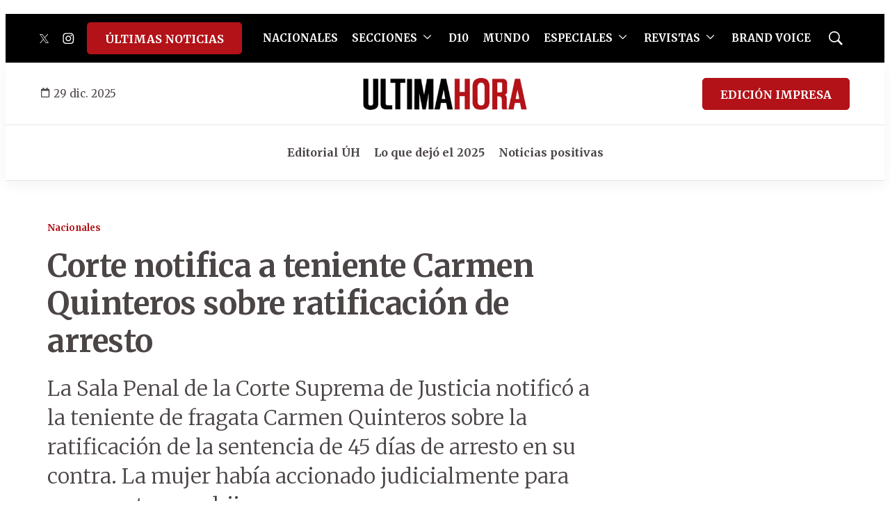

--- FILE ---
content_type: text/html;charset=UTF-8
request_url: https://www.ultimahora.com/corte-notifica-teniente-carmen-quinteros-ratificacion-arresto-n2818186
body_size: 42312
content:

<!DOCTYPE html>
<html class="ArticlePage" lang="es"data-header-hat="true"data-sticky-hat="true"
 data-lead="standard">
    <head>
    <meta charset="UTF-8">

    <meta property="og:title" content="Corte notifica a teniente Carmen Quinteros sobre ratificación de arresto">

    <meta property="og:url" content="https://www.ultimahora.com/corte-notifica-teniente-carmen-quinteros-ratificacion-arresto-n2818186">

        <meta property="og:image" content="https://grupovierci.brightspotcdn.com/dims4/default/6d36961/2147483647/strip/true/crop/1404x790+0+20/resize/1440x810!/quality/90/?url=https%3A%2F%2Fk2-prod-grupo-vierci.s3.us-east-1.amazonaws.com%2Fbrightspot%2Fadjuntos%2F161%2Fimagenes%2F008%2F508%2F0008508591.jpg">
        
        
        <meta property="og:image:url" content="https://grupovierci.brightspotcdn.com/dims4/default/6d36961/2147483647/strip/true/crop/1404x790+0+20/resize/1440x810!/quality/90/?url=https%3A%2F%2Fk2-prod-grupo-vierci.s3.us-east-1.amazonaws.com%2Fbrightspot%2Fadjuntos%2F161%2Fimagenes%2F008%2F508%2F0008508591.jpg">
        
        <meta property="og:image:width" content="1440">
        <meta property="og:image:height" content="810">
            <meta property="og:image:type" content="image/jpeg">
        
            <meta property="og:image:alt" content="Carmen Quintero.jpg">
        
    
    <meta property="og:description" content="La Sala Penal de la Corte Suprema de Justicia notificó a la teniente de fragata Carmen Quinteros sobre la ratificación de la sentencia de 45 días de arresto en su contra. La mujer había accionado judicialmente para amamantar a su hijo.">

    <meta property="og:site_name" content="Última Hora">



    <meta property="og:type" content="article">

    <meta property="article:published_time" content="2019-05-08T19:40:00">

    <meta property="article:modified_time" content="2019-05-08T19:40:00">

    <meta property="article:section" content="Nacionales">

    <meta property="article:tag" content="Carmen Quinteros">

    <meta property="article:tag" content="Lactancia Materna">

    <meta property="article:tag" content="Armada Paraguaya">

    <meta property="article:tag" content="Código Penal">

    <meta property="article:tag" content="DDHH">

    <meta property="article:tag" content="Derechos Humanos">

    <meta property="article:tag" content="Fuerzas Armadas">

    <meta property="article:tag" content="Justicia Militar">

    
    <meta name="twitter:card" content="summary_large_image"/>
    
    
    
    
    <meta name="twitter:description" content="La Sala Penal de la Corte Suprema de Justicia notificó a la teniente de fragata Carmen Quinteros sobre la ratificación de la sentencia de 45 días de arresto en su contra. La mujer había accionado judicialmente para amamantar a su hijo."/>
    
    
        <meta name="twitter:image" content="https://grupovierci.brightspotcdn.com/dims4/default/6d36961/2147483647/strip/true/crop/1404x790+0+20/resize/1440x810!/quality/90/?url=https%3A%2F%2Fk2-prod-grupo-vierci.s3.us-east-1.amazonaws.com%2Fbrightspot%2Fadjuntos%2F161%2Fimagenes%2F008%2F508%2F0008508591.jpg"/>
    
    
    <meta name="twitter:image:alt" content="Carmen Quintero.jpg"/>
    
    
    <meta name="twitter:site" content="@UltimaHoracom"/>
    
    
    
    <meta name="twitter:title" content="Corte notifica a teniente Carmen Quinteros sobre ratificación de arresto"/>
    

    <meta property="fb:app_id" content="1386152621610888">


    <meta name="facebook-domain-verification" content="pvc2yczldz11dqun89ottpvkg1ycpq">

<style type="text/css">:root {
    --color-primary-theme: #b21218;

    
    --color-secondary-text-theme: #000000;
    
    
    
    

    
    
    
    

    
    

    
    

    --color-footer-bg-theme: #1e1e1e;
    --color-footer-text-theme: #ffffff;

    
    

    
    
    
    --color-button-hover-bg-theme: #ffffff;
    --color-button-hover-border-theme: #b21218;
    --color-button-hover-text-theme: #b21218;
    

    
    
    

    
    
}
</style>
    <style type="text/css">:root {
        --button-border-radius:5px;
    }
</style>
    <style type="text/css">:root {
  --font-1: "Arial";
  --font-2: "Times";
}

body {
  --font-1: "Merriweather";
  --font-2: "Merriweather";
}
</style>

    
        <link data-cssvarsponyfill="true" class="Webpack-css" rel="stylesheet" href="https://grupovierci.brightspotcdn.com/resource/00000184-3f0c-de12-a5f5-7fcfd62d0000/styles/default/All.min.f1d7ea7587d9c3596e28f4d30e7e3ec7.gz.css">
    <style>.Page-header-bar-logo {
z-index:99999;
}

.PageListCarouselC {
    z-index: 999999;
}</style>
<style>.whatsapp_channel_btn {
    background: linear-gradient(135deg, #25d366 0%, #128c7e 100%) !important;
    border-radius: 15px;
    color: #fff !important;
    display: block;
    font-weight: 600;
    margin: 20px auto;
    max-width: 90%;
    padding: 15px 20px;
    text-align: left;
    transition: all 0.3s ease;
    text-decoration: none !important;
    box-shadow: 0 4px 15px rgba(37, 211, 102, 0.3);
    border: 2px solid #25d366;
    position: relative;
    overflow: hidden;
}

.whatsapp_channel_btn:before {
    content: '';
    position: absolute;
    top: 0;
    left: -100%;
    width: 100%;
    height: 100%;
    background: linear-gradient(90deg, transparent, rgba(255,255,255,0.2), transparent);
    transition: left 0.5s;
}

.whatsapp_channel_btn:hover:before {
    left: 100%;
}

.whatsapp_channel_btn:hover {
    transform: translateY(-2px);
    box-shadow: 0 6px 20px rgba(37, 211, 102, 0.4);
    border-color: #1ea855;
}

.whatsapp_content {
    display: flex;
    align-items: center;
    justify-content: flex-start;
    width: 100%;
    gap: 15px;
}

.whatsapp_icon_container {
    position: relative;
    flex-shrink: 0;
    display: flex;
    align-items: center;
}

.whatsapp_icon {
    width: 60px;
    height: 60px;
    filter: brightness(1.1);
}

.whatsapp_notification {
    position: absolute;
    top: -5px;
    right: -5px;
    background: #ff3333;
    color: white;
    border-radius: 50%;
    width: 22px;
    height: 22px;
    display: flex;
    align-items: center;
    justify-content: center;
    font-size: 13px;
    font-weight: bold;
    border: 2px solid #25d366;
    box-shadow: 0 2px 4px rgba(0,0,0,0.2);
}

.whatsapp_message {
    background: #dcf8c6;
    border-radius: 15px;
    padding: 12px 16px;
    flex: 1;
    position: relative;
    box-shadow: 0 2px 8px rgba(0,0,0,0.1);
    border: 1px solid #c3e88d;
    display: flex;
    align-items: center;
}

.whatsapp_main_content {
    display: flex;
    flex-direction: column;
    width: 100%;
}

.whatsapp_message_text {
    display: flex;
    align-items: center;
    flex-wrap: wrap;
    gap: 5px;
}

.whatsapp_text {
    color: #333 !important;
    font-size: 15px;
    line-height: 1.4;
    font-weight: 500;
}

.whatsapp_emoji {
    font-size: 18px;
}

.whatsapp_time {
    display: flex;
    align-items: center;
    justify-content: flex-end;
    gap: 4px;
    font-size: 8px;
    color: #667781;
    margin-top: 4px;
}

.whatsapp_check {
    color: #4fc3f7;
    font-weight: bold;
    font-size: 8px;
}

/* Responsive */
@media (max-width: 768px) {
    .whatsapp_channel_btn {
        max-width: 95%;
        padding: 12px 15px;
    }
    
    .whatsapp_content {
        gap: 12px;
    }
    
    .whatsapp_icon {
        width: 50px;
        height: 50px;
    }
    
    .whatsapp_notification {
        width: 20px;
        height: 20px;
        font-size: 12px;
        top: -4px;
        right: -4px;
    }
    
    .whatsapp_message {
        padding: 10px 14px;
    }
    
    .whatsapp_main_content {
        gap: 6px;
    }
    
    .whatsapp_message_text {
        gap: 4px;
    }
    
    .whatsapp_text {
        font-size: 14px;
    }
    
    .whatsapp_emoji {
        font-size: 16px;
    }
    
    .whatsapp_time {
        font-size: 11px;
        margin-top: 2px;
    }
    
    .whatsapp_check {
        font-size: 13px;
    }
}</style>
<style>@media only screen and (max-width: 1024px) {
    .PageList-header-description table, .RichTextBody table {
        min-width: 100% !important
    }
}</style>
<style>/* ============================================
   ESTILOS CSS PARA EL BANNER DE NEWSLETTER
   ============================================ */
.newsletter-banner {
    background: linear-gradient(135deg, #1e3a8a 0%, #3b82f6 100%);
    border-radius: 12px;
    padding: 10px 15px;
    box-shadow: 0 4px 20px rgba(30, 58, 138, 0.2);
    position: relative;
    overflow: hidden;
    margin: 20px auto;
    max-width: 90%;
}

.newsletter-banner::before {
    content: '';
    position: absolute;
    top: -50%;
    right: -10%;
    width: 300px;
    height: 300px;
    background: radial-gradient(circle, rgba(255, 255, 255, 0.1) 0%, transparent 70%);
    border-radius: 50%;
}

.newsletter-content {
    display: flex;
    justify-content: space-between;
    align-items: center;
    gap: 24px;
    position: relative;
    z-index: 1;
}

.newsletter-left {
    display: flex;
    align-items: center;
    gap: 20px;
    flex: 1;
}

.newsletter-imagen-principal {
    height: 80px;
    width: auto;
    object-fit: contain;
    flex-shrink: 0;
}

.newsletter-text {
    flex: 1;
}

.newsletter-text p {
    color: rgba(255, 255, 255, 0.95);
    font-size: 18px;
    margin: 0;
    line-height: 1.5;
    font-weight: 500;
}

.newsletter-btn {
    background: #fbbf24;
    color: #1e3a8a;
    padding: 14px 32px;
    border-radius: 25px;
    font-weight: 700;
    font-size: 16px;
    text-decoration: none;
    transition: all 0.3s ease;
    white-space: nowrap;
    box-shadow: 0 4px 12px rgba(251, 191, 36, 0.3);
}

.newsletter-btn:hover {
    background: #f59e0b;
    transform: translateY(-2px);
    box-shadow: 0 6px 16px rgba(251, 191, 36, 0.4);
}

/* Responsive */
@media (max-width: 768px) {
    .newsletter-banner {
        padding: 20px;
    }
    
    .newsletter-content {
        flex-direction: column;
        text-align: center;
        gap: 20px;
    }
    
    .newsletter-left {
        flex-direction: column;
        text-align: center;
    }
    
    .newsletter-imagen-principal {
        height: 60px;
    }
    
    .newsletter-text p {
        font-size: 15px;
    }
    
    .newsletter-btn {
        width: 100%;
        padding: 12px 24px;
    }
}

@media (max-width: 480px) {
    .newsletter-imagen-principal {
        height: 50px;
    }
    
    .newsletter-text p {
        font-size: 14px;
    }
}</style>
<style>@media screen and (max-width: 768px) {
  	div[data-slot-name="1019028/UH_V2_A1_728x90"] {
	display: none !important;
  	}
    
    div[data-slot-name="1019028/Uh_Central_1000x85_"] {
	display: none !important;
  	}
    
    div[data-slot-name="1019028/UH_CENTRALPORTADA_1000X85"] {
	display: none !important;
  	}
    
    div[data-slot-name="1019028/UH_V2_A4_1000X85_"] {
	display: none !important;
  	}

	div[data-slot-name="1019028/UH_V2_ENTRENOTAS_728X90"] {
	display: none !important;
  	}

	div[data-slot-name="1019028/UH_V2_A7_1000X90"] {
	display: none !important;
  	}
    
    div[data-slot-name="1019028/BANNER_EVENTOS_DESKTOP"] {
	display: none !important;
  	}
    
    div[data-slot-name="1019028/Uh_BrandVoice_1000x85"] {
    display: none !important;
  	}
}</style>
<style>.Page-aboveHat .TwoColumnContainer7030 {
	margin-top: 1rem !important;
    margin-bottom: 1rem !important;
}

@media only screen and (max-width: 550px) {
    .Page-aboveHat {
    	display: none;
    }
}

.SearchOverlay {
	z-index: 999999;
}

.SearchOverlay-search-label input {
	background: none
}</style>
<style>.NavigationItem-items {
	z-index: 999999;
}

.NavigationItem-items .NavigationLink-text {
    color: #B21218 !important;
}</style>
<meta name="viewport" content="width=device-width, initial-scale=1, minimum-scale=1, maximum-scale=5"><title>Corte notifica a teniente Carmen Quinteros sobre ratificación de arresto - Última Hora | Noticias de Paraguay y el mundo, las 24 horas. Noticias nacionales e internacionales, deportes, política. Noticias de último momento.</title><meta name="description" content="La Sala Penal de la Corte Suprema de Justicia notificó a la teniente de fragata Carmen Quinteros sobre la ratificación de la sentencia de 45 días de arresto en su contra. La mujer había accionado judicialmente para amamantar a su hijo."><link rel="canonical" href="https://www.ultimahora.com/corte-notifica-teniente-carmen-quinteros-ratificacion-arresto-n2818186"><meta name="brightspot.contentId" content="00000187-f27b-d045-a18f-fbffa1b20041"><link rel="apple-touch-icon"sizes="180x180"href="/apple-touch-icon.png"><link rel="icon"type="image/png"href="/favicon-32x32.png"><link rel="icon"type="image/png"href="/favicon-16x16.png"><script type="application/ld+json">{"@context":"http://schema.org","@type":"Article","url":"https://www.ultimahora.com/corte-notifica-teniente-carmen-quinteros-ratificacion-arresto-n2818186","dateModified":"2019-05-08T19:40:00Z","datePublished":"2019-05-08T19:40:00Z","description":"La Sala Penal de la Corte Suprema de Justicia notificó a la teniente de fragata Carmen Quinteros sobre la ratificación de la sentencia de 45 días de arresto en su contra. La mujer había accionado judicialmente para amamantar a su hijo.","image":[{"@context":"http://schema.org","@type":"ImageObject","height":830,"url":"https://grupovierci.brightspotcdn.com/dims4/default/27c0e01/2147483647/strip/false/crop/1404x830+0+0/resize/1404x830!/quality/90/?url=https%3A%2F%2Fk2-prod-grupo-vierci.s3.us-east-1.amazonaws.com%2Fbrightspot%2Fadjuntos%2F161%2Fimagenes%2F008%2F508%2F0008508591.jpg","width":1404},{"@context":"http://schema.org","@type":"ImageObject","height":675,"url":"https://grupovierci.brightspotcdn.com/dims4/default/84f4b09/2147483647/strip/false/crop/1404x790+0+20/resize/1200x675!/quality/90/?url=https%3A%2F%2Fk2-prod-grupo-vierci.s3.us-east-1.amazonaws.com%2Fbrightspot%2Fadjuntos%2F161%2Fimagenes%2F008%2F508%2F0008508591.jpg","width":1200}],"mainEntityOfPage":{"@type":"WebPage","@id":"https://www.ultimahora.com/corte-notifica-teniente-carmen-quinteros-ratificacion-arresto-n2818186"},"publisher":{"@type":"Organization","name":"Última Hora","logo":{"@type":"ImageObject","url":"https://grupovierci.brightspotcdn.com/dims4/default/c1bd538/2147483647/strip/false/crop/578x134+0+0/resize/259x60!/quality/90/?url=https%3A%2F%2Fk2-prod-grupo-vierci.s3.us-east-1.amazonaws.com%2Fbrightspot%2F61%2Fe1%2F0bb4158c4de3a5fab6a06c88e0c1%2Flogos-uh-02.png","width":259,"height":60}},"name":"Corte notifica a teniente Carmen Quinteros sobre ratificación de arresto - Última Hora | Noticias de Paraguay y el mundo, las 24 horas. Noticias nacionales e internacionales, deportes, política. Noticias de último momento.","headline":"Corte notifica a teniente Carmen Quinteros sobre ratificación de arresto"}</script><link rel="amphtml" href="https://www.ultimahora.com/corte-notifica-teniente-carmen-quinteros-ratificacion-arresto-n2818186?_amp=true">

    <!-- this will add webcomponent polyfills based on browsers. As of 04/29/21 still needed for IE11 and Safari -->
    <script src="https://grupovierci.brightspotcdn.com/resource/00000184-3f0c-de12-a5f5-7fcfd62d0000/webcomponents-loader/webcomponents-loader.2938a610ca02c611209b1a5ba2884385.gz.js"></script>

    <script>
        /**
            This allows us to load the IE polyfills via feature detection so that they do not load
            needlessly in the browsers that do not need them. It also ensures they are loaded
            non async so that they load before the rest of our JS.
        */
        var head = document.getElementsByTagName('head')[0];
        if (!window.CSS || !window.CSS.supports || !window.CSS.supports('--fake-var', 0)) {
            var script = document.createElement('script');
            script.setAttribute('src', "https://grupovierci.brightspotcdn.com/resource/00000184-3f0c-de12-a5f5-7fcfd62d0000/util/IEPolyfills.min.71804c3ef534cb3d93cbe88178f4130a.gz.js");
            script.setAttribute('type', 'text/javascript');
            script.async = false;
            head.appendChild(script);
        }
    </script>
    
        <script src="https://grupovierci.brightspotcdn.com/resource/00000184-3f0c-de12-a5f5-7fcfd62d0000/styles/default/All.min.d92bdf64486237ce2ac007ffa70ec908.gz.js" async></script>
    <script async="async" src="https://www.googletagservices.com/tag/js/gpt.js"></script>

<script type="text/javascript">
    // Google tag setup
    var googletag = googletag || {};
    googletag.cmd = googletag.cmd || [];

    googletag.cmd.push(function () {
        googletag.pubads().enableSingleRequest()
        googletag.pubads().enableAsyncRendering()
        googletag.pubads().disableInitialLoad()
        googletag.enableServices()
    })

    // setup of ad slots
    var dfpAdSlotsObject = {}
    var dfpAdSlots = []
    var staticAdSlots = []
</script>

    <script async src="https://www.googletagmanager.com/gtag/js?id=G-M09447P7C2"></script>
    <script>
    window.dataLayer = window.dataLayer || [];
    function gtag(){dataLayer.push(arguments);}
    gtag('js', new Date());

    gtag('config', 'G-M09447P7C2');
    </script>


    <script async src="https://www.googletagmanager.com/gtag/js?id=UA-89051-1"></script>
    <script>
    window.dataLayer = window.dataLayer || [];
    function gtag(){dataLayer.push(arguments);}
    gtag('js', new Date());

    gtag('config', 'UA-89051-1');
    </script>

<script src="//pagead2.googlesyndication.com/pagead/js/adsbygoogle.js"></script>
    <script async src="https://www.googletagmanager.com/gtag/js?id=G-7FR896WPK3"></script>
    <script>
        window.dataLayer = window.dataLayer || [];
        function gtag(){dataLayer.push(arguments);}
        gtag('js', new Date());
        gtag('config', 'G-7FR896WPK3');
    </script>
<script src="https://ads.vidoomy.com/ultimahora_13633.js" async></script>
<script>function loadScript(a){var b=document.getElementsByTagName("head")[0],c=document.createElement("script");c.type="text/javascript",c.src="https://tracker.metricool.com/resources/be.js",c.onreadystatechange=a,c.onload=a,b.appendChild(c)}loadScript(function(){beTracker.t({hash:"9fdc025821e2803b4ab809f5491f985c"})});</script>
<script>!function(){"use strict";function e(e){var t=!(arguments.length>1&&void 0!==arguments[1])||arguments[1],c=document.createElement("script");c.src=e,t?c.type="module":(c.async=!0,c.type="text/javascript",c.setAttribute("nomodule",""));var n=document.getElementsByTagName("script")[0];n.parentNode.insertBefore(c,n)}!function(t,c){!function(t,c,n){var a,o,r;n.accountId=c,null!==(a=t.marfeel)&&void 0!==a||(t.marfeel={}),null!==(o=(r=t.marfeel).cmd)&&void 0!==o||(r.cmd=[]),t.marfeel.config=n;var i="https://sdk.mrf.io/statics";e("".concat(i,"/marfeel-sdk.js?id=").concat(c),!0),e("".concat(i,"/marfeel-sdk.es5.js?id=").concat(c),!1)}(t,c,arguments.length>2&&void 0!==arguments[2]?arguments[2]:{})}(window,4427,{} /* Config */)}();

var mrfTech = window.mrfTech || 0;
function e(e){var t=!(arguments.length>1&&void 0!==arguments[1])||arguments[1],c=document.createElement("script");c.src=e,t?c.type="module":(c.async=!0,c.type="text/javascript",c.setAttribute("nomodule",""));var n=document.getElementsByTagName("script")[0];n.parentNode.insertBefore(c,n)}function t(t,c,n){var a,o,r;null!==(a=t.marfeel)&&void 0!==a||(t.marfeel={}),null!==(o=(r=t.marfeel).cmd)&&void 0!==o||(r.cmd=[]),t.marfeel.config=n,t.marfeel.config.accountId=c;var i="https://sdk.mrf.io/statics";e("".concat(i,"/marfeel-sdk.js?id=").concat(c),!0),e("".concat(i,"/marfeel-sdk.es5.js?id=").concat(c),!1)}!function(e,c){var n=arguments.length>2&&void 0!==arguments[2]?arguments[2]:{};t(e,c,n)}(window,4427,
   { pageType: mrfTech } /* Config */
);</script>
<script>let enlaces;
let intervalIdVerificar;

function verificarElemento() {
  	  enlaces = document.querySelectorAll('.PageList-nextPage a.Button');

      if (enlaces.length > 0) {
        enlaces.forEach(agregarEventoClic);
      }
      clearInterval(intervalIdVerificar);
}

function agregarEventoClic(enlace) {
  enlace.textContent = "Más notas";
  enlace.addEventListener('click', handleEnlaceClick);
}

function handleEnlaceClick(event) {
    setTimeout(() => {
    const intervalIdVerificar1 = setInterval(verificarElemento, 100);

    setTimeout(() => {
      clearInterval(intervalIdVerificar1);
    }, 3000);
  }, 100);
}

intervalIdVerificar = setInterval(verificarElemento, 100);</script>
<script>function insertarEnlaceConIconoAntesDelPenultimoParrafo() {
    const contador = document.querySelectorAll('.Page-main .Page-articleBody .RichTextArticleBody p');
    const parrafos = Array.from(contador).filter(parrafo => !parrafo.closest('.Enhancement'));
    const cantidadParrafos = parrafos.length;
    
    // Verificar si hay al menos dos párrafos antes de intentar insertar el enlace
    if (cantidadParrafos >= 5) {
        // Crear un nuevo elemento <a> con el enlace
        const nuevoEnlace = document.createElement('a');
        nuevoEnlace.href = 'https://www.whatsapp.com/channel/0029VaCj3HC5K3zL0rbBpZ24';
        nuevoEnlace.classList.add('whatsapp_channel_btn');
        nuevoEnlace.target = '_blank';
        
        // Crear contenedor para el contenido
        const contenedor = document.createElement('div');
        contenedor.classList.add('whatsapp_content');
        
        // Crear contenedor para el ícono con notificación
        const iconContainer = document.createElement('div');
        iconContainer.classList.add('whatsapp_icon_container');
        
        // Crear un nuevo elemento <img> con la imagen
        const nuevaImagen = document.createElement('img');
        nuevaImagen.src = 'https://static.grupo-vierci-uat.lower.k2.m1.brightspot.cloud/e4/e1/b6a7092340e3bfb430df5890ec9c/icono-whatsapp.png';
        nuevaImagen.alt = 'icono whatsapp';
        nuevaImagen.classList.add('whatsapp_icon');
        
        // Crear elemento para la notificación
        const notificacion = document.createElement('span');
        notificacion.classList.add('whatsapp_notification');
        notificacion.textContent = '1';
        
        // Agregar ícono y notificación al contenedor
        iconContainer.appendChild(nuevaImagen);
        iconContainer.appendChild(notificacion);
        
        // Crear elemento para el mensaje (burbuja)
        const mensajeElemento = document.createElement('div');
        mensajeElemento.classList.add('whatsapp_message');
        
        // Crear elemento para el contenido principal del mensaje
        const contenidoPrincipal = document.createElement('div');
        contenidoPrincipal.classList.add('whatsapp_main_content');
        
        // Crear elemento para el texto
        const textoElemento = document.createElement('span');
        textoElemento.classList.add('whatsapp_text');
        textoElemento.textContent = 'Recibí las noticias en tu celular, unite al canal de ÚH en WhatsApp 🤩';
        
        // Crear elemento para la hora y palomitas
        const horaElemento = document.createElement('div');
        horaElemento.classList.add('whatsapp_time');
        
        const horaTexto = document.createElement('span');
        const ahora = new Date();
        const hora = ahora.getHours().toString().padStart(2, '0');
        const minutos = ahora.getMinutes().toString().padStart(2, '0');
        horaTexto.textContent = `${hora}:${minutos}`;
        
        const palomitas = document.createElement('span');
        palomitas.classList.add('whatsapp_check');
        palomitas.innerHTML = '✓✓';
        
        horaElemento.appendChild(horaTexto);
        horaElemento.appendChild(palomitas);
        
        // Agregar texto y emoji al contenido principal
        contenidoPrincipal.appendChild(textoElemento);
        contenidoPrincipal.appendChild(horaElemento);
        
        // Agregar contenido principal al mensaje
        mensajeElemento.appendChild(contenidoPrincipal);
        
        // Agregar elementos al contenedor (mensaje primero, luego ícono)
        contenedor.appendChild(mensajeElemento);
        contenedor.appendChild(iconContainer);
        
        // Agregar contenedor al enlace
        nuevoEnlace.appendChild(contenedor);
        
        // Obtener el párrafo donde insertar (quinto párrafo)
        const penultimoParrafo = parrafos[4];
        
        // Insertar el enlace antes del párrafo
        penultimoParrafo.parentNode.insertBefore(nuevoEnlace, penultimoParrafo);
    }
}

function insertarBannerNewsletterAntesPenultimoParrafo() {
    // Verificar si estamos en la sección "Arte y Espectáculos"
    const breadcrumb = document.querySelector('.Page-breadcrumbs .Link');
    const esArteYEspectaculos = breadcrumb && breadcrumb.textContent.trim() === 'Arte y Espectáculos';
    
    // Si no es la sección correcta, detener la función
    if (!esArteYEspectaculos) {
        return;
    }
    
    const contador = document.querySelectorAll('.Page-main .Page-articleBody .RichTextArticleBody p');
    const parrafos = Array.from(contador).filter(parrafo => !parrafo.closest('.Enhancement'));
    const cantidadParrafos = parrafos.length;
    
    // Verificar si hay al menos dos párrafos
    if (cantidadParrafos >= 6) {
        // Crear el contenedor principal del banner
        const bannerNewsletter = document.createElement('div');
        bannerNewsletter.classList.add('newsletter-banner');
        
        // Crear contenedor del contenido
        const contenido = document.createElement('div');
        contenido.classList.add('newsletter-content');
        
        // Crear sección izquierda con el logo y texto
        const seccionIzquierda = document.createElement('div');
        seccionIzquierda.classList.add('newsletter-left');
        
        // Imagen principal Modo Finde (niña + texto)
        const imagenPrincipal = document.createElement('img');
        imagenPrincipal.src = 'https://grupovierci.brightspotcdn.com/ec/f9/dd021cc0467bb949143cab6ca5fc/modo-finde.png';
        imagenPrincipal.alt = 'Modo Finde';
        imagenPrincipal.classList.add('newsletter-imagen-principal');
        
        // Texto del banner (solo descripción)
        const textoContainer = document.createElement('div');
        textoContainer.classList.add('newsletter-text');
        
        const descripcion = document.createElement('p');
        descripcion.textContent = 'Recibí cada jueves, las mejores actis para tu finde directo a tu correo';
        
        textoContainer.appendChild(descripcion);
        
        seccionIzquierda.appendChild(imagenPrincipal);
        seccionIzquierda.appendChild(textoContainer);
        
        // Botón Newsletter
        const botonNewsletter = document.createElement('a');
        botonNewsletter.href = 'https://www.ultimahora.com/newsletters';
        botonNewsletter.classList.add('newsletter-btn');
        botonNewsletter.textContent = 'Newsletter';
        botonNewsletter.target = '_blank';
        
        // Agregar elementos al contenedor
        contenido.appendChild(seccionIzquierda);
        contenido.appendChild(botonNewsletter);
        bannerNewsletter.appendChild(contenido);
        
        // Obtener el penúltimo párrafo
        const penultimoParrafo = parrafos[cantidadParrafos - 1];
        
        // Insertar el banner antes del penúltimo párrafo
        penultimoParrafo.parentNode.insertBefore(bannerNewsletter, penultimoParrafo);
    }
}

document.addEventListener("DOMContentLoaded", () => {
    insertarEnlaceConIconoAntesDelPenultimoParrafo()
	insertarBannerNewsletterAntesPenultimoParrafo()
})

</script>
<script>document.addEventListener('DOMContentLoaded', function () {
// Crear el script para Facebook SDK
    const fbScript = document.createElement('script');
    fbScript.async = true;
    fbScript.defer = true;
    fbScript.crossOrigin = 'anonymous';
    fbScript.src = "https://connect.facebook.net/es_LA/sdk.js#xfbml=1&version=v18.0&appId=1386152621610888";

    document.body.appendChild(fbScript);
    
    // Definir el HTML a insertar, excepto el script
    const fbCommentsHtml = `
            <div id="fb-root"></div>
            <div class="fb-comments" data-width="" data-numposts="6" data-colorscheme="light"></div>
        `;

    // Insertar el HTML en el div con id "facebook-comments-box"
    document.getElementById('facebook-comments-box').innerHTML = fbCommentsHtml;
})</script>
<script>document.addEventListener('DOMContentLoaded', function () {
  // Verifica si la resolución es inferior a 768px
  if (window.matchMedia("(max-width: 768px)").matches) {
    const linkElement = document.querySelector('a.Button[data-style="pill"][href="https://editorial.elpais.com.py/elpais/newsstand"]');
    const linkElementUN = document.querySelector('div.Page-header-hamburger-menu a.Button[data-style="pill"][href="https://www.ultimahora.com/ultimas-noticias"]');

    if (linkElementUN) {
      console.log("element linkElementUN:", linkElementUN);
      // Cambia la URL del atributo href
      linkElementUN.href = "https://editorial.elpais.com.py/elpais/newsstand";

      // Cambia el texto del enlace
      linkElementUN.textContent = "EDICIÓN IMPRESA";

      // add el atributo target
      linkElementUN.setAttribute("target", "_blank");
    }

    if (linkElement) {
      console.log("element linkElement:", linkElement);
      // Cambia la URL del atributo href
      linkElement.href = "https://www.ultimahora.com/ultimas-noticias";

      // Cambia el texto del enlace
      linkElement.textContent = "ÚLTIMAS NOTICIAS";

      // Elimina el atributo target
      linkElement.removeAttribute("target");
    }
  }
});</script>
<script>let interval = null;

function startReloadInterval() {
    if (!interval) {
        interval = setInterval(() => {
            if ("scrollRestoration" in history) {
                history.scrollRestoration = "manual";
            }
            window.scrollTo(0, 0);
            window.location.reload();
        }, 600000); // 10 minutos
    }
}

function stopReloadInterval() {
    if (interval) {
        clearInterval(interval);
        interval = null;
    }
}

// Verificar estado inicial cuando la página carga
document.addEventListener("DOMContentLoaded", () => {
    if (document.hidden) {
        startReloadInterval();
    }
});

// Manejar cambios de visibilidad
document.addEventListener("visibilitychange", () => {
    if (document.hidden) {
        startReloadInterval();
    } else {
        stopReloadInterval();
    }
});</script>
<script>
        var link = document.createElement('link');
        link.setAttribute('href', '//fonts.googleapis.com/css?family=Merriweather:300,400,700|Merriweather:300,400,700');
        var relList = link.relList;

        if (relList && relList.supports('preload')) {
            link.setAttribute('as', 'style');
            link.setAttribute('rel', 'preload');
            link.setAttribute('onload', 'this.rel="stylesheet"');
            link.setAttribute('crossorigin', 'anonymous');
        } else {
            link.setAttribute('rel', 'stylesheet');
        }

        head.appendChild(link);
    </script>
</head>


    <body class="Page-body">
        <!-- Putting icons here, so we don't have to include in a bunch of -body hbs's -->
<svg xmlns="http://www.w3.org/2000/svg" style="display:none" id="iconsMap">
    <symbol id="mono-icon-facebook" viewBox="0 0 10 19">
        <path fill-rule="evenodd" d="M2.707 18.25V10.2H0V7h2.707V4.469c0-1.336.375-2.373 1.125-3.112C4.582.62 5.578.25
        6.82.25c1.008 0 1.828.047 2.461.14v2.848H7.594c-.633 0-1.067.14-1.301.422-.188.235-.281.61-.281
        1.125V7H9l-.422 3.2H6.012v8.05H2.707z"></path>
    </symbol>
    <symbol id="action-icon-facebook" viewBox="0 0 7 12" xmlns="http://www.w3.org/2000/svg">
        <g stroke="none" stroke-width="1" fill="none" fill-rule="evenodd">
            <g transform="translate(-112.000000, -395.000000)" fill="#FFFFFF">
                <g transform="translate(100.000000, 386.000000)">
                    <g transform="translate(12.000000, 9.000000)">
                        <path d="M1.777125,12 L1.777125,6.48659606 L0,6.48659606 L0,4.05412254 L1.777125,4.05412254
                        L1.777125,3.10626869 C1.777125,1.47184919 2.99976923,0 4.50308654,0 L6.46153846,0 L6.46153846,2.43247352
                        L4.50308654,2.43247352 C4.28864423,2.43247352 4.03846154,2.69376172 4.03846154,3.08498454 L4.03846154,4.05412254
                        L6.46153846,4.05412254 L6.46153846,6.48659606 L4.03846154,6.48659606 L4.03846154,12"/>
                    </g>
                </g>
            </g>
        </g>
    </symbol>
    <symbol id="mono-icon-instagram" viewBox="0 0 17 17">
        <g>
            <path fill-rule="evenodd" d="M8.281 4.207c.727 0 1.4.182 2.022.545a4.055 4.055 0 0 1 1.476 1.477c.364.62.545 1.294.545 2.021 0 .727-.181 1.4-.545 2.021a4.055 4.055 0 0 1-1.476 1.477 3.934 3.934 0 0 1-2.022.545c-.726 0-1.4-.182-2.021-.545a4.055 4.055 0 0 1-1.477-1.477 3.934 3.934 0 0 1-.545-2.021c0-.727.182-1.4.545-2.021A4.055 4.055 0 0 1 6.26 4.752a3.934 3.934 0 0 1 2.021-.545zm0 6.68a2.54 2.54 0 0 0 1.864-.774 2.54 2.54 0 0 0 .773-1.863 2.54 2.54 0 0 0-.773-1.863 2.54 2.54 0 0 0-1.864-.774 2.54 2.54 0 0 0-1.863.774 2.54 2.54 0 0 0-.773 1.863c0 .727.257 1.348.773 1.863a2.54 2.54 0 0 0 1.863.774zM13.45 4.03c-.023.258-.123.48-.299.668a.856.856 0 0 1-.65.281.913.913 0 0 1-.668-.28.913.913 0 0 1-.281-.669c0-.258.094-.48.281-.668a.913.913 0 0 1 .668-.28c.258 0 .48.093.668.28.187.188.281.41.281.668zm2.672.95c.023.656.035 1.746.035 3.269 0 1.523-.017 2.62-.053 3.287-.035.668-.134 1.248-.298 1.74a4.098 4.098 0 0 1-.967 1.53 4.098 4.098 0 0 1-1.53.966c-.492.164-1.072.264-1.74.3-.668.034-1.763.052-3.287.052-1.523 0-2.619-.018-3.287-.053-.668-.035-1.248-.146-1.74-.334a3.747 3.747 0 0 1-1.53-.931 4.098 4.098 0 0 1-.966-1.53c-.164-.492-.264-1.072-.299-1.74C.424 10.87.406 9.773.406 8.25S.424 5.63.46 4.963c.035-.668.135-1.248.299-1.74.21-.586.533-1.096.967-1.53A4.098 4.098 0 0 1 3.254.727c.492-.164 1.072-.264 1.74-.3C5.662.394 6.758.376 8.281.376c1.524 0 2.62.018 3.287.053.668.035 1.248.135 1.74.299a4.098 4.098 0 0 1 2.496 2.496c.165.492.27 1.078.317 1.757zm-1.687 7.91c.14-.399.234-1.032.28-1.899.024-.515.036-1.242.036-2.18V7.689c0-.961-.012-1.688-.035-2.18-.047-.89-.14-1.524-.281-1.899a2.537 2.537 0 0 0-1.512-1.511c-.375-.14-1.008-.235-1.899-.282a51.292 51.292 0 0 0-2.18-.035H7.72c-.938 0-1.664.012-2.18.035-.867.047-1.5.141-1.898.282a2.537 2.537 0 0 0-1.512 1.511c-.14.375-.234 1.008-.281 1.899a51.292 51.292 0 0 0-.036 2.18v1.125c0 .937.012 1.664.036 2.18.047.866.14 1.5.28 1.898.306.726.81 1.23 1.513 1.511.398.141 1.03.235 1.898.282.516.023 1.242.035 2.18.035h1.125c.96 0 1.687-.012 2.18-.035.89-.047 1.523-.141 1.898-.282.726-.304 1.23-.808 1.512-1.511z"></path>
        </g>
    </symbol>
    <symbol id="mono-icon-contactUs" viewBox="0 0 512 512">
        <path d="M64 112c-8.8 0-16 7.2-16 16v22.1L220.5 291.7c20.7 17 50.4 17 71.1 0L464 150.1V128c0-8.8-7.2-16-16-16H64zM48 212.2V384c0 8.8 7.2 16 16 16H448c8.8 0 16-7.2 16-16V212.2L322 328.8c-38.4 31.5-93.7 31.5-132 0L48 212.2zM0 128C0 92.7 28.7 64 64 64H448c35.3 0 64 28.7 64 64V384c0 35.3-28.7 64-64 64H64c-35.3 0-64-28.7-64-64V128z"/>
    </symbol>
    <symbol id="mono-icon-login" viewBox="0 0 512 512">
        <path d="M406.5 399.6C387.4 352.9 341.5 320 288 320H224c-53.5 0-99.4 32.9-118.5 79.6C69.9 362.2 48 311.7 48 256C48 141.1 141.1 48 256 48s208 93.1 208 208c0 55.7-21.9 106.2-57.5 143.6zm-40.1 32.7C334.4 452.4 296.6 464 256 464s-78.4-11.6-110.5-31.7c7.3-36.7 39.7-64.3 78.5-64.3h64c38.8 0 71.2 27.6 78.5 64.3zM256 512A256 256 0 1 0 256 0a256 256 0 1 0 0 512zm0-272a40 40 0 1 1 0-80 40 40 0 1 1 0 80zm-88-40a88 88 0 1 0 176 0 88 88 0 1 0 -176 0z"/>
    </symbol>
    <symbol id="mono-icon-mailto" viewBox="0 0 512 512">
        <g>
            <path d="M67,148.7c11,5.8,163.8,89.1,169.5,92.1c5.7,3,11.5,4.4,20.5,4.4c9,0,14.8-1.4,20.5-4.4c5.7-3,158.5-86.3,169.5-92.1
                c4.1-2.1,11-5.9,12.5-10.2c2.6-7.6-0.2-10.5-11.3-10.5H257H65.8c-11.1,0-13.9,3-11.3,10.5C56,142.9,62.9,146.6,67,148.7z"></path>
            <path d="M455.7,153.2c-8.2,4.2-81.8,56.6-130.5,88.1l82.2,92.5c2,2,2.9,4.4,1.8,5.6c-1.2,1.1-3.8,0.5-5.9-1.4l-98.6-83.2
                c-14.9,9.6-25.4,16.2-27.2,17.2c-7.7,3.9-13.1,4.4-20.5,4.4c-7.4,0-12.8-0.5-20.5-4.4c-1.9-1-12.3-7.6-27.2-17.2l-98.6,83.2
                c-2,2-4.7,2.6-5.9,1.4c-1.2-1.1-0.3-3.6,1.7-5.6l82.1-92.5c-48.7-31.5-123.1-83.9-131.3-88.1c-8.8-4.5-9.3,0.8-9.3,4.9
                c0,4.1,0,205,0,205c0,9.3,13.7,20.9,23.5,20.9H257h185.5c9.8,0,21.5-11.7,21.5-20.9c0,0,0-201,0-205
                C464,153.9,464.6,148.7,455.7,153.2z"></path>
        </g>
    </symbol>
    <svg id="action-icon-mailto" viewBox="0 0 20 14" xmlns="http://www.w3.org/2000/svg">
        <g stroke="none" stroke-width="1" fill="none" fill-rule="evenodd" stroke-linecap="round" stroke-linejoin="round">
            <g transform="translate(-245.000000, -2697.000000)" stroke="#000000">
                <g transform="translate(100.000000, 1138.000000)">
                    <g transform="translate(0.000000, 132.000000)">
                        <g transform="translate(0.000000, 1419.000000)">
                            <g transform="translate(140.000000, 0.000000)">
                                <g transform="translate(6.000000, 9.000000)">
                                    <path d="M17.5909091,10.6363636 C17.5909091,11.3138182 17.0410909,11.8636364 16.3636364,11.8636364
                                    L1.63636364,11.8636364 C0.958909091,11.8636364 0.409090909,11.3138182 0.409090909,10.6363636
                                    L0.409090909,1.63636364 C0.409090909,0.958090909 0.958909091,0.409090909 1.63636364,0.409090909
                                    L16.3636364,0.409090909 C17.0410909,0.409090909 17.5909091,0.958090909 17.5909091,1.63636364
                                    L17.5909091,10.6363636 L17.5909091,10.6363636 Z"/>
                                    <polyline points="17.1818182 0.818181818 9 7.36363636 0.818181818 0.818181818"/>
                                </g>
                            </g>
                        </g>
                    </g>
                </g>
            </g>
        </g>
    </svg>
    <symbol id="mono-icon-spotify" viewBox="0 0 170.1 170.1" xml:space="preserve">
        <g>
            <g>
                <g>
                    <path d="M85,1.3C38.8,1.3,1.3,38.8,1.3,85c0,46.3,37.5,83.7,83.7,83.7c46.3,0,83.7-37.5,83.7-83.7
                        C168.8,38.8,131.3,1.3,85,1.3z M123.4,122.1c-1.5,2.5-4.7,3.2-7.2,1.7c-19.7-12-44.4-14.7-73.6-8.1c-2.8,0.6-5.6-1.1-6.2-3.9
                        c-0.6-2.8,1.1-5.6,3.9-6.2c31.9-7.3,59.3-4.2,81.3,9.3C124.2,116.4,124.9,119.6,123.4,122.1z M133.7,99.3c-1.9,3.1-5.9,4-9,2.2
                        c-22.5-13.8-56.8-17.8-83.4-9.8c-3.5,1-7.1-0.9-8.1-4.3c-1-3.5,0.9-7.1,4.4-8.1c30.4-9.2,68.2-4.8,94.1,11.1
                        C134.6,92.2,135.6,96.2,133.7,99.3z M134.6,75.5c-27-16-71.5-17.5-97.3-9.7c-4.1,1.3-8.5-1.1-9.8-5.2c-1.3-4.1,1.1-8.5,5.2-9.8
                        c29.6-9,78.8-7.2,109.8,11.2c3.7,2.2,4.9,7,2.7,10.7C143.1,76.5,138.3,77.7,134.6,75.5z"/>
                </g>
            </g>
        </g>
    </symbol>
    <symbol id="mono-icon-print" viewBox="0 0 12 12">
        <g fill-rule="evenodd">
            <path fill-rule="nonzero" d="M9 10V7H3v3H1a1 1 0 0 1-1-1V4a1 1 0 0 1 1-1h10a1 1 0 0 1 1 1v3.132A2.868 2.868 0 0 1 9.132 10H9zm.5-4.5a1 1 0 1 0 0-2 1 1 0 0 0 0 2zM3 0h6v2H3z"></path>
            <path d="M4 8h4v4H4z"></path>
        </g>
    </symbol>
    <symbol id="action-icon-print" viewBox="0 0 20 18" xmlns="http://www.w3.org/2000/svg">
        <g stroke="none" stroke-width="1" fill="none" fill-rule="evenodd" stroke-linecap="round" stroke-linejoin="round">
            <g transform="translate(-280.000000, -2695.000000)" stroke="#000000" stroke-width="0.9">
                <g transform="translate(100.000000, 1138.000000)">
                    <g transform="translate(0.000000, 132.000000)">
                        <g transform="translate(0.000000, 1419.000000)">
                            <g transform="translate(140.000000, 0.000000)">
                                <g transform="translate(35.000000, 0.000000)">
                                    <g transform="translate(6.000000, 7.000000)">
                                        <path d="M4.125,12.375 L1.875,12.375 C1.05,12.375 0.375,11.7 0.375,10.875 L0.375,6.375
                                        C0.375,5.55 1.05,4.875 1.875,4.875 L16.125,4.875 C16.95075,4.875 17.625,5.55 17.625,6.375
                                        L17.625,10.875 C17.625,11.7 16.95075,12.375 16.125,12.375 L13.875,12.375"/>
                                        <g transform="translate(4.125000, 0.375000)">
                                            <polyline id="Stroke-2384" points="0 3 0 0 7.5 0 9.75 2.25 9.75 3"/>
                                            <polygon id="Stroke-2385" points="0 15.75 9.75 15.75 9.75 9.75 0 9.75"/>
                                        </g>
                                        <path d="M3.375,7.125 C3.375,7.539 3.03975,7.875 2.625,7.875 C2.211,7.875 1.875,7.539
                                        1.875,7.125 C1.875,6.71025 2.211,6.375 2.625,6.375 C3.03975,6.375 3.375,6.71025 3.375,7.125
                                        L3.375,7.125 Z"/>
                                        <line x1="5.625" y1="11.625" x2="12.375" y2="11.625" id="Stroke-2387"/>
                                        <line x1="5.625" y1="13.125" x2="12.375" y2="13.125" id="Stroke-2388"/>
                                        <line x1="5.625" y1="14.625" x2="12.375" y2="14.625" id="Stroke-2389"/>
                                        <polyline points="11.625 0.375 11.625 2.625 13.875 2.625"/>
                                    </g>
                                </g>
                            </g>
                        </g>
                    </g>
                </g>
            </g>
        </g>
    </symbol>
    <symbol id="mono-icon-copylink" viewBox="0 0 12 12">
        <g fill-rule="evenodd">
            <path d="M10.199 2.378c.222.205.4.548.465.897.062.332.016.614-.132.774L8.627 6.106c-.187.203-.512.232-.75-.014a.498.498 0 0 0-.706.028.499.499 0 0 0 .026.706 1.509 1.509 0 0 0 2.165-.04l1.903-2.06c.37-.398.506-.98.382-1.636-.105-.557-.392-1.097-.77-1.445L9.968.8C9.591.452 9.03.208 8.467.145 7.803.072 7.233.252 6.864.653L4.958 2.709a1.509 1.509 0 0 0 .126 2.161.5.5 0 1 0 .68-.734c-.264-.218-.26-.545-.071-.747L7.597 1.33c.147-.16.425-.228.76-.19.353.038.71.188.931.394l.91.843.001.001zM1.8 9.623c-.222-.205-.4-.549-.465-.897-.062-.332-.016-.614.132-.774l1.905-2.057c.187-.203.512-.232.75.014a.498.498 0 0 0 .706-.028.499.499 0 0 0-.026-.706 1.508 1.508 0 0 0-2.165.04L.734 7.275c-.37.399-.506.98-.382 1.637.105.557.392 1.097.77 1.445l.91.843c.376.35.937.594 1.5.656.664.073 1.234-.106 1.603-.507L7.04 9.291a1.508 1.508 0 0 0-.126-2.16.5.5 0 0 0-.68.734c.264.218.26.545.071.747l-1.904 2.057c-.147.16-.425.228-.76.191-.353-.038-.71-.188-.931-.394l-.91-.843z"></path>
            <path d="M8.208 3.614a.5.5 0 0 0-.707.028L3.764 7.677a.5.5 0 0 0 .734.68L8.235 4.32a.5.5 0 0 0-.027-.707"></path>
        </g>
    </symbol>
    <symbol id="mono-icon-linkedin" viewBox="0 0 14 14" xmlns="http://www.w3.org/2000/svg">
        <path d="M9.245 7.318c-.704 0-1.273.57-1.273 1.273v4.454H4.79s.038-7.636 0-8.272h3.182v.945s.985-.919 2.507-.919c1.884 0 3.22 1.364 3.22 4.012v4.234h-3.182V8.591c0-.703-.57-1.273-1.272-1.273zM1.92 3.5h-.018C.94 3.5.318 2.748.318 1.921.318 1.075.96.386 1.94.386s1.583.712 1.603 1.557c0 .828-.622 1.557-1.622 1.557zm1.597 9.545H.336V4.773h3.181v8.272z" fill-rule="evenodd"/>
    </symbol>
    <symbol id="action-icon-linkedin" viewBox="0 0 14 14" xmlns="http://www.w3.org/2000/svg">
        <g stroke="none" stroke-width="1" fill="none" fill-rule="evenodd">
            <g transform="translate(-214.000000, -394.000000)" fill="#FFFFFF">
                <g transform="translate(100.000000, 386.000000)">
                    <g transform="translate(114.318373, 8.386273)">
                        <path d="M8.92627273,6.93190909 C8.22309091,6.93190909 7.65354545,7.50209091 7.65354545,8.20463636
                        L7.65354545,12.6591818 L4.47172727,12.6591818 C4.47172727,12.6591818 4.50927273,5.02281818
                        4.47172727,4.38645455 L7.65354545,4.38645455 L7.65354545,5.33145455 C7.65354545,5.33145455
                        8.63863636,4.41318182 10.1601818,4.41318182 C12.0444545,4.41318182 13.3808182,5.77690909
                        13.3808182,8.42481818 L13.3808182,12.6591818 L10.199,12.6591818 L10.199,8.20463636 C10.199,7.50209091
                        9.62945455,6.93190909 8.92627273,6.93190909 L8.92627273,6.93190909 Z M1.60172727,3.11372727
                        L1.58327273,3.11372727 C0.621727273,3.11372727 0,2.36154545 0,1.53490909 C0,0.689181818
                        0.640818182,1.77635684e-15 1.62081818,1.77635684e-15 C2.60145455,1.77635684e-15 3.20409091,0.711454545
                        3.22318182,1.55718182 C3.22318182,2.38445455 2.60145455,3.11372727 1.60172727,3.11372727 L1.60172727,3.11372727
                        Z M3.199,12.6591818 L0.0171818182,12.6591818 L0.0171818182,4.38645455 L3.199,4.38645455 L3.199,12.6591818 Z"/>
                    </g>
                </g>
            </g>
        </g>
    </symbol>
    <symbol id="download" xmlns="http://www.w3.org/2000/svg" width="24" height="24" viewBox="0 0 24 24">
    <g fill="none" fill-rule="evenodd">
        <g>
            <g>
                <g>
                    <path d="M0 0H24V24H0z" transform="translate(-802.000000, -1914.000000) translate(0.000000, 1756.000000) translate(802.000000, 158.000000)"/>
                    <path fill="#000" fill-rule="nonzero" d="M12 2C6.49 2 2 6.49 2 12s4.49 10 10 10 10-4.49 10-10S17.51 2 12 2zm-1 8V6h2v4h3l-4 4-4-4h3zm6 7H7v-2h10v2z" transform="translate(-802.000000, -1914.000000) translate(0.000000, 1756.000000) translate(802.000000, 158.000000)"/>
                </g>
            </g>
        </g>
    </g>
    </symbol>
    <symbol id="mono-icon-pinterest" viewBox="0 0 512 512">
        <g>
            <path d="M256,32C132.3,32,32,132.3,32,256c0,91.7,55.2,170.5,134.1,205.2c-0.6-15.6-0.1-34.4,3.9-51.4
                c4.3-18.2,28.8-122.1,28.8-122.1s-7.2-14.3-7.2-35.4c0-33.2,19.2-58,43.2-58c20.4,0,30.2,15.3,30.2,33.6
                c0,20.5-13.1,51.1-19.8,79.5c-5.6,23.8,11.9,43.1,35.4,43.1c42.4,0,71-54.5,71-119.1c0-49.1-33.1-85.8-93.2-85.8
                c-67.9,0-110.3,50.7-110.3,107.3c0,19.5,5.8,33.3,14.8,43.9c4.1,4.9,4.7,6.9,3.2,12.5c-1.1,4.1-3.5,14-4.6,18
                c-1.5,5.7-6.1,7.7-11.2,5.6c-31.3-12.8-45.9-47-45.9-85.6c0-63.6,53.7-139.9,160.1-139.9c85.5,0,141.8,61.9,141.8,128.3
                c0,87.9-48.9,153.5-120.9,153.5c-24.2,0-46.9-13.1-54.7-27.9c0,0-13,51.6-15.8,61.6c-4.7,17.3-14,34.5-22.5,48
                c20.1,5.9,41.4,9.2,63.5,9.2c123.7,0,224-100.3,224-224C480,132.3,379.7,32,256,32z"></path>
        </g>
    </symbol>
    <symbol id="action-icon-pinterest" viewBox="0 0 30 30" xmlns="http://www.w3.org/1999/xlink">
        <g stroke="none" stroke-width="1" fill="none" fill-rule="evenodd">
            <g transform="translate(-135.000000, -526.000000)">
                <g transform="translate(100.000000, 526.000000)">
                    <g transform="translate(35.000000, 0.000000)">
                        <circle fill="#BD081C" cx="15" cy="15" r="15"/>
                        <path d="M10.125,13.6640625 C10.125,13.1015597 10.2226553,12.5716171 10.4179687,12.0742188 C10.6132822,11.5768204
                            10.8828108,11.143231 11.2265625,10.7734375 C11.5703142,10.403644 11.9661436,10.0833347 12.4140625,9.8125
                            C12.8619814,9.54166531 13.3437474,9.33854234 13.859375,9.203125 C14.3750026,9.06770766 14.901039,9 15.4375,9
                            C16.2604208,9 17.0260381,9.17317535 17.734375,9.51953125 C18.4427119,9.86588715 19.018227,10.3697884
                            19.4609375,11.03125 C19.903648,11.6927116 20.125,12.4401 20.125,13.2734375 C20.125,13.77344 20.0755213,14.2630184
                            19.9765625,14.7421875 C19.8776037,15.2213566 19.7213552,15.6822895 19.5078125,16.125 C19.2942698,16.5677105
                            19.0338557,16.9570296 18.7265625,17.2929688 C18.4192693,17.6289079 18.0416689,17.8971344 17.59375,18.0976562
                            C17.1458311,18.2981781 16.6536485,18.3984375 16.1171875,18.3984375 C15.7630191,18.3984375 15.4114601,18.315105
                            15.0625,18.1484375 C14.7135399,17.98177 14.4635424,17.7526056 14.3125,17.4609375 C14.2604164,17.6640635
                            14.1875005,17.9570293 14.09375,18.3398438 C13.9999995,18.7226582 13.9388022,18.9700515 13.9101562,19.0820312
                            C13.8815103,19.194011 13.8281254,19.378905 13.75,19.6367188 C13.6718746,19.8945325 13.604167,20.0794265
                            13.546875,20.1914062 C13.489583,20.303386 13.4062505,20.4661448 13.296875,20.6796875 C13.1874995,20.8932302
                            13.067709,21.0950511 12.9375,21.2851562 C12.807291,21.4752614 12.6458343,21.7005195 12.453125,21.9609375
                            L12.34375,22 L12.2734375,21.921875 C12.1953121,21.1041626 12.15625,20.6145841 12.15625,20.453125
                            C12.15625,19.9739559 12.212239,19.4362009 12.3242187,18.8398438 C12.4361985,18.2434866 12.6093738,17.4947962
                            12.84375,16.59375 C13.0781262,15.6927038 13.2135415,15.1640633 13.25,15.0078125 C13.0833325,14.6692691
                            13,14.2291694 13,13.6875 C13,13.2552062 13.1354153,12.8489602 13.40625,12.46875 C13.6770847,12.0885398
                            14.0208312,11.8984375 14.4375,11.8984375 C14.7552099,11.8984375 15.0026033,12.0039052 15.1796875,12.2148438
                            C15.3567717,12.4257823 15.4453125,12.6927067 15.4453125,13.015625 C15.4453125,13.3593767 15.3307303,13.8567676
                            15.1015625,14.5078125 C14.8723947,15.1588574 14.7578125,15.6458317 14.7578125,15.96875 C14.7578125,16.2968766
                            14.8749988,16.5690093 15.109375,16.7851562 C15.3437512,17.0013032 15.6276025,17.109375 15.9609375,17.109375
                            C16.2473973,17.109375 16.5130196,17.0442715 16.7578125,16.9140625 C17.0026054,16.7838535 17.2070304,16.606772
                            17.3710937,16.3828125 C17.5351571,16.158853 17.6809889,15.9114597 17.8085937,15.640625 C17.9361986,15.3697903
                            18.0351559,15.0820328 18.1054687,14.7773438 C18.1757816,14.4726547 18.2278644,14.1835951 18.2617187,13.9101562
                            C18.2955731,13.6367174 18.3125,13.3776054 18.3125,13.1328125 C18.3125,12.2317663 18.0273466,11.5299504
                            17.4570312,11.0273438 C16.8867159,10.5247371 16.1432337,10.2734375 15.2265625,10.2734375 C14.1848906,10.2734375
                            13.3151077,10.6106737 12.6171875,11.2851562 C11.9192673,11.9596388 11.5703125,12.815099 11.5703125,13.8515625
                            C11.5703125,14.0807303 11.6028643,14.3020823 11.6679687,14.515625 C11.7330732,14.7291677 11.803385,14.8984369
                            11.8789062,15.0234375 C11.9544275,15.1484381 12.0247393,15.2669265 12.0898437,15.3789062 C12.1549482,15.490886
                            12.1875,15.5703123 12.1875,15.6171875 C12.1875,15.7630216 12.1484379,15.9531238 12.0703125,16.1875
                            C11.9921871,16.4218762 11.8958339,16.5390625 11.78125,16.5390625 C11.7708333,16.5390625 11.7265629,16.5312501
                            11.6484375,16.515625 C11.3828112,16.4374996 11.1471364,16.2916677 10.9414062,16.078125 C10.7356761,15.8645823
                            10.5768235,15.618491 10.4648437,15.3398438 C10.352864,15.0611965 10.2682295,14.7799493 10.2109375,14.4960938
                            C10.1536455,14.2122382 10.125,13.9348972 10.125,13.6640625 Z" fill="#FFFFFF"/>
                    </g>
                </g>
            </g>
        </g>
    </symbol>
    <symbol id="icon-fullscreen" xmlns="http://www.w3.org/2000/svg" fill="white" viewBox="0 0 1024 1024">
       <path d="M290 236.4l43.9-43.9a8.01 8.01 0 0 0-4.7-13.6L169 160c-5.1-.6-9.5 3.7-8.9 8.9L179 329.1c.8 6.6 8.9 9.4 13.6 4.7l43.7-43.7L370 423.7c3.1 3.1 8.2 3.1 11.3 0l42.4-42.3c3.1-3.1 3.1-8.2 0-11.3L290 236.4zm352.7 187.3c3.1 3.1 8.2 3.1 11.3 0l133.7-133.6 43.7 43.7a8.01 8.01 0 0 0 13.6-4.7L863.9 169c.6-5.1-3.7-9.5-8.9-8.9L694.8 179c-6.6.8-9.4 8.9-4.7 13.6l43.9 43.9L600.3 370a8.03 8.03 0 0 0 0 11.3l42.4 42.4zM845 694.9c-.8-6.6-8.9-9.4-13.6-4.7l-43.7 43.7L654 600.3a8.03 8.03 0 0 0-11.3 0l-42.4 42.3a8.03 8.03 0 0 0 0 11.3L734 787.6l-43.9 43.9a8.01 8.01 0 0 0 4.7 13.6L855 864c5.1.6 9.5-3.7 8.9-8.9L845 694.9zm-463.7-94.6a8.03 8.03 0 0 0-11.3 0L236.3 733.9l-43.7-43.7a8.01 8.01 0 0 0-13.6 4.7L160.1 855c-.6 5.1 3.7 9.5 8.9 8.9L329.2 845c6.6-.8 9.4-8.9 4.7-13.6L290 787.6 423.7 654c3.1-3.1 3.1-8.2 0-11.3l-42.4-42.4z"/>
    </symbol>
    <symbol id="mono-icon-tumblr" viewBox="0 0 512 512">
        <g>
            <path d="M321.2,396.3c-11.8,0-22.4-2.8-31.5-8.3c-6.9-4.1-11.5-9.6-14-16.4c-2.6-6.9-3.6-22.3-3.6-46.4V224h96v-64h-96V48h-61.9
                c-2.7,21.5-7.5,44.7-14.5,58.6c-7,13.9-14,25.8-25.6,35.7c-11.6,9.9-25.6,17.9-41.9,23.3V224h48v140.4c0,19,2,33.5,5.9,43.5
                c4,10,11.1,19.5,21.4,28.4c10.3,8.9,22.8,15.7,37.3,20.5c14.6,4.8,31.4,7.2,50.4,7.2c16.7,0,30.3-1.7,44.7-5.1
                c14.4-3.4,30.5-9.3,48.2-17.6v-65.6C363.2,389.4,342.3,396.3,321.2,396.3z"></path>
        </g>
    </symbol>
    <symbol id="mono-icon-twitter" viewBox="15 10 100 106">
        <g transform="scale(2.1) translate(6, 5)">
            <path d="M5.91992,6l14.66211,21.375l-14.35156,16.625h3.17969l12.57617,-14.57812l10,14.57813h12.01367l-15.31836,-22.33008l13.51758,-15.66992h-3.16992l-11.75391,13.61719l-9.3418,-13.61719zM9.7168,8h7.16406l23.32227,34h-7.16406z"></path>
        </g>
    </symbol>
    <symbol id="action-icon-twitter" viewBox="0 0 30 30" xmlns="http://www.w3.org/2000/svg">
        <g stroke="none" stroke-width="1" fill="none" fill-rule="evenodd">
            <g transform="translate(-170.000000, -526.000000)">
                <g transform="translate(100.000000, 526.000000)">
                    <g transform="translate(70.000000, 0.000000)">
                        <circle fill="#000000
                        " cx="15" cy="15" r="15"/>
                        <g transform="translate(8.000000, 8.000000) scale(0.3)" fill="#FFFFFF">
                            <path d="M 5.9199219 6 L 20.582031 27.375 L 6.2304688 44 L 9.4101562 44 L 21.986328 29.421875 L 31.986328 44 L 44 44 L 28.681641 21.669922 L 42.199219 6 L 39.029297 6 L 27.275391 19.617188 L 17.933594 6 L 5.9199219 6 z M 9.7167969 8 L 16.880859 8 L 40.203125 42 L 33.039062 42 L 9.7167969 8 z"/>
                        </g>
                    </g>
                </g>
            </g>
        </g>
    </symbol>
    <symbol id="mono-icon-youtube" viewBox="0 0 512 512">
        <g>
            <path fill-rule="evenodd" d="M508.6,148.8c0-45-33.1-81.2-74-81.2C379.2,65,322.7,64,265,64c-3,0-6,0-9,0s-6,0-9,0c-57.6,0-114.2,1-169.6,3.6
                c-40.8,0-73.9,36.4-73.9,81.4C1,184.6-0.1,220.2,0,255.8C-0.1,291.4,1,327,3.4,362.7c0,45,33.1,81.5,73.9,81.5
                c58.2,2.7,117.9,3.9,178.6,3.8c60.8,0.2,120.3-1,178.6-3.8c40.9,0,74-36.5,74-81.5c2.4-35.7,3.5-71.3,3.4-107
                C512.1,220.1,511,184.5,508.6,148.8z M207,353.9V157.4l145,98.2L207,353.9z"></path>
        </g>
    </symbol>
    <symbol id="mono-icon-whatsapp" viewBox="0 0 16 16" xmlns="http://www.w3.org/2000/svg">
        <path d="M8.083 0c1.054 0 2.062.207 3.023.62.961.414 1.79.968 2.486 1.664a7.871 7.871 0 0 1 1.664 2.486c.413.961.62 1.969.62 3.023a7.573 7.573 0 0 1-.62 3.024 7.871 7.871 0 0 1-1.664 2.485 7.871 7.871 0 0 1-2.486 1.664 7.573 7.573 0 0 1-3.023.62 7.674 7.674 0 0 1-3.773-.971L0 16l1.406-4.186-.165-.285a7.603 7.603 0 0 1-.952-3.736c0-1.054.207-2.062.62-3.023a7.871 7.871 0 0 1 1.665-2.486A7.886 7.886 0 0 1 5.054.62 7.61 7.61 0 0 1 8.083 0zM5.488 3.98a.782.782 0 0 0-.537.227c-.435.41-.685.886-.75 1.427l-.015.206v.082c-.007.6.238 1.268.734 2.006.524.771 1.033 1.409 1.53 1.912.496.503 1.081.91 1.757 1.22.916.427 1.57.64 1.964.64.323 0 .675-.091 1.054-.274.379-.182.623-.408.734-.677.117-.296.175-.558.175-.785a.44.44 0 0 0-.02-.155c-.035-.062-.343-.245-.925-.548-.583-.303-.919-.455-1.008-.455-.09 0-.269.169-.538.507-.268.33-.454.496-.558.496a.459.459 0 0 1-.227-.073c-.655-.33-1.175-.678-1.56-1.043-.47-.441-.82-.913-1.055-1.417a.296.296 0 0 1-.052-.155c0-.068.12-.229.357-.48.238-.252.356-.45.356-.594 0-.049-.086-.307-.258-.776a45.177 45.177 0 0 0-.341-.91c-.055-.144-.109-.239-.16-.283-.052-.045-.143-.068-.274-.068-.048 0-.114-.005-.197-.015a1.645 1.645 0 0 0-.186-.016z" fill-rule="nonzero"/>
    <symbol id="mono-icon-tiktok" viewBox="0 0 512 512">
        <path d="M412.19,118.66a109.27,109.27,0,0,1-9.45-5.5,132.87,132.87,0,0,1-24.27-20.62c-18.1-20.71-24.86-41.72-27.35-56.43h.1C349.14,23.9,350,16,350.13,16H267.69V334.78c0,4.28,0,8.51-.18,12.69,0,.52-.05,1-.08,1.56,0,.23,0,.47-.05.71,0,.06,0,.12,0,.18a70,70,0,0,1-35.22,55.56,68.8,68.8,0,0,1-34.11,9c-38.41,0-69.54-31.32-69.54-70s31.13-70,69.54-70a68.9,68.9,0,0,1,21.41,3.39l.1-83.94a153.14,153.14,0,0,0-118,34.52,161.79,161.79,0,0,0-35.3,43.53c-3.48,6-16.61,30.11-18.2,69.24-1,22.21,5.67,45.22,8.85,54.73v.2c2,5.6,9.75,24.71,22.38,40.82A167.53,167.53,0,0,0,115,470.66v-.2l.2.2C155.11,497.78,199.36,496,199.36,496c7.66-.31,33.32,0,62.46-13.81,32.32-15.31,50.72-38.12,50.72-38.12a158.46,158.46,0,0,0,27.64-45.93c7.46-19.61,9.95-43.13,9.95-52.53V176.49c1,.6,14.32,9.41,14.32,9.41s19.19,12.3,49.13,20.31c21.48,5.7,50.42,6.9,50.42,6.9V131.27C453.86,132.37,433.27,129.17,412.19,118.66Z"></path>
    </symbol>
    <symbol id="mono-icon-whatsapp" viewBox="0 0 24 25">
        <g fill-rule="evenodd">
            <path fill-rule="nonzero" d="M17.492 14.446c-.298-.149-1.765-.87-2.04-.97-.273-.1-.472-.15-.67.149-.2.299-.772.97-.946 1.17-.174.2-.348.224-.646.075-.299-.15-1.26-.465-2.4-1.482-.888-.791-1.487-1.769-1.661-2.067-.174-.3-.019-.46.13-.61.135-.133.299-.348.448-.523.15-.174.2-.298.299-.497.1-.2.05-.374-.025-.523-.075-.15-.672-1.619-.92-2.217-.243-.582-.489-.503-.672-.512-.174-.009-.373-.01-.572-.01-.2 0-.522.074-.796.373s-1.045 1.02-1.045 2.49c0 1.47 1.07 2.888 1.22 3.088.148.199 2.104 3.214 5.098 4.507.712.307 1.268.491 1.702.628.715.228 1.365.196 1.88.119.573-.086 1.766-.722 2.014-1.42.25-.697.25-1.294.174-1.419-.074-.124-.273-.2-.572-.349m-5.446 7.437h-.004c-1.781 0-3.529-.48-5.053-1.384l-.363-.215-3.758.985 1.003-3.664-.236-.375c-.994-1.581-1.519-3.408-1.518-5.284.002-5.475 4.456-9.928 9.933-9.928 2.652 0 5.145 1.035 7.02 2.911 1.874 1.877 2.906 4.372 2.905 7.025-.002 5.475-4.456 9.929-9.929 9.929m8.45-18.38C18.242 1.245 15.243.001 12.047 0 5.462 0 .103 5.359.1 11.945c0 2.105.55 4.16 1.595 5.972L0 24.107l6.333-1.66c1.745.95 3.709 1.453 5.708 1.453h.005c6.584 0 11.943-5.359 11.946-11.945.001-3.192-1.24-6.194-3.495-8.452"/>
        </g>
    </symbol>
    <symbol id="icon-magnify" viewBox="0 0 30 30" xmlns="http://www.w3.org/2000/svg">
        <path d="M21.876 18.281l-.314.548L30 27.343 27.343 30l-8.437-8.516-.546.392c-2.083 1.3-4.245 1.951-6.486 1.951-3.28 0-6.08-1.171-8.398-3.515C1.16 17.968 0 15.156 0 11.874c0-3.28 1.159-6.08 3.476-8.398C5.794 1.16 8.595 0 11.876 0c3.282 0 6.079 1.159 8.398 3.476 2.318 2.318 3.477 5.119 3.477 8.4a11.786 11.786 0 0 1-1.875 6.405zm-3.36-13.046c-1.823-1.824-4.037-2.736-6.642-2.736-2.604 0-4.818.912-6.639 2.736-1.824 1.822-2.736 4.035-2.736 6.64 0 2.606.912 4.818 2.736 6.64 1.822 1.823 4.035 2.734 6.64 2.734 2.606 0 4.818-.91 6.64-2.733 1.876-1.875 2.813-4.088 2.813-6.642 0-2.55-.937-4.764-2.812-6.639z" fill-rule="evenodd"/>
    </symbol>
    <symbol id="burger-menu" viewBox="0 0 14 10">
        <g>
            <path fill-rule="evenodd" d="M0 5.5v-1h14v1H0zM0 1V0h14v1H0zm0 9V9h14v1H0z"></path>
        </g>
    </symbol>
    <symbol id="close-x" viewBox="0 0 14 14"  xmlns="http://www.w3.org/2000/svg">
        <g>
            <path fill-rule="nonzero" d="M6.336 7L0 .664.664 0 7 6.336 13.336 0 14 .664 7.664 7 14 13.336l-.664.664L7 7.664.664 14 0 13.336 6.336 7z"></path>
        </g>
    </symbol>
    <symbol id="download" xmlns="http://www.w3.org/2000/svg" width="24" height="24" viewBox="0 0 24 24">
    <g fill="none" fill-rule="evenodd">
        <g>
            <g>
                <g>
                    <path d="M0 0H24V24H0z" transform="translate(-802.000000, -1914.000000) translate(0.000000, 1756.000000) translate(802.000000, 158.000000)"/>
                    <path fill="#000" fill-rule="nonzero" d="M12 2C6.49 2 2 6.49 2 12s4.49 10 10 10 10-4.49 10-10S17.51 2 12 2zm-1 8V6h2v4h3l-4 4-4-4h3zm6 7H7v-2h10v2z" transform="translate(-802.000000, -1914.000000) translate(0.000000, 1756.000000) translate(802.000000, 158.000000)"/>
                </g>
            </g>
        </g>
    </g>
    </symbol>
    <symbol id="share-more-arrow" viewBox="0 0 512 512" style="enable-background:new 0 0 512 512;">
        <g>
            <g>
                <path d="M512,241.7L273.643,3.343v156.152c-71.41,3.744-138.015,33.337-188.958,84.28C30.075,298.384,0,370.991,0,448.222v60.436
                    l29.069-52.985c45.354-82.671,132.173-134.027,226.573-134.027c5.986,0,12.004,0.212,18.001,0.632v157.779L512,241.7z
                    M255.642,290.666c-84.543,0-163.661,36.792-217.939,98.885c26.634-114.177,129.256-199.483,251.429-199.483h15.489V78.131
                    l163.568,163.568L304.621,405.267V294.531l-13.585-1.683C279.347,291.401,267.439,290.666,255.642,290.666z"></path>
            </g>
        </g>
    </symbol>
    <symbol id="chevron" viewBox="0 0 100 100">
        <g>
            <path d="M22.4566257,37.2056786 L-21.4456527,71.9511488 C-22.9248661,72.9681457 -24.9073712,72.5311671 -25.8758148,70.9765924 L-26.9788683,69.2027424 C-27.9450684,67.6481676 -27.5292733,65.5646602 -26.0500598,64.5484493 L20.154796,28.2208967 C21.5532435,27.2597011 23.3600078,27.2597011 24.759951,28.2208967 L71.0500598,64.4659264 C72.5292733,65.4829232 72.9450684,67.5672166 71.9788683,69.1217913 L70.8750669,70.8956413 C69.9073712,72.4502161 67.9241183,72.8848368 66.4449048,71.8694118 L22.4566257,37.2056786 Z" id="Transparent-Chevron" transform="translate(22.500000, 50.000000) rotate(90.000000) translate(-22.500000, -50.000000) "></path>
        </g>
    </symbol>
    <symbol id="chevron-down" viewBox="0 0 10 6" xmlns="http://www.w3.org/2000/svg">
        <path d="M5.108 4.088L.965.158a.587.587 0 0 0-.8 0 .518.518 0 0 0 0 .758L5.13 5.625 9.845.905a.517.517 0 0 0-.021-.758.588.588 0 0 0-.8.02l-3.916 3.92z" fill-rule="evenodd"/>
    </symbol>
    <symbol id="chevron-up" viewBox="0 0 284.929 284.929" xmlns="http://www.w3.org/2000/svg">
        <path d="M282.082 195.285L149.028 62.24c-1.901-1.903-4.088-2.856-6.562-2.856s-4.665.953-6.567 2.856L2.856 195.285C.95 197.191 0 199.378 0 201.853c0 2.474.953 4.664 2.856 6.566l14.272 14.271c1.903 1.903 4.093 2.854 6.567 2.854s4.664-.951 6.567-2.854l112.204-112.202 112.208 112.209c1.902 1.903 4.093 2.848 6.563 2.848 2.478 0 4.668-.951 6.57-2.848l14.274-14.277c1.902-1.902 2.847-4.093 2.847-6.566.001-2.476-.944-4.666-2.846-6.569z"/>
    </symbol>
    <symbol id="icon-arrow-down" viewBox="0 0 10 6" xmlns="http://www.w3.org/2000/svg">
        <path d="M5.108 4.088L.965.158a.587.587 0 0 0-.8 0 .518.518 0 0 0 0 .758L5.13 5.625 9.845.905a.517.517 0 0 0-.021-.758.588.588 0 0 0-.8.02l-3.916 3.92z" fill="inherit" fill-rule="evenodd"/>
    </symbol>
    <symbol id="icon-arrow-right" viewBox="0 0 21 15" height="15px" width="21px">
        <path d="M13.086.207C12.956.074 12.778 0 12.593 0s-.363.074-.493.207c-.133.132-.208.312-.208.5s.075.368.208.5l5.564 5.609H.707c-.189-.004-.371.069-.504.202-.134.134-.207.316-.203.504 0 .39.316.707.707.707h16.957L12.1 13.793c-.133.133-.208.313-.208.5 0 .188.075.368.208.5.134.132.313.206.5.207.187-.004.365-.078.5-.206l6.772-6.771c.133-.133.208-.313.208-.5 0-.188-.075-.369-.208-.501L13.086.207z"></path>
    </symbol>
    <symbol id="play-arrow" viewBox="0 0 30 30">
        <g fill-rule="evenodd">
            <path d="M9 9l12 6-12 6z"></path>
        </g>
    </symbol>
    <symbol id="play-icon" viewBox="0 0 50 50"  xmlns="http://www.w3.org/2000/svg" >
        <g stroke="none" stroke-width="1" fill="none" fill-rule="evenodd">
            <g transform="translate(-341.000000, -11574.000000)" fill-rule="nonzero">
                <g transform="translate(320.000000, 11422.000000)">
                    <g transform="translate(21.000000, 152.000000)">
                        <circle id="Oval" fill="#FFFFFF" cx="25" cy="25" r="24"/>
                        <path d="M25,0 C11.2,0 0,11.2 0,25 C0,38.8 11.2,50 25,50 C38.8,50 50,38.8 50,25 C50,11.2 38.8,0 25,0 Z" fill="#EE0120"/>
                        <polygon fill="#FFFFFF" points="18 36.25 18 13.75 33 25"/>
                    </g>
                </g>
            </g>
        </g>
    </symbol>
    <symbol id="grid" viewBox="0 0 32 32">
        <g>
            <path d="M6.4,5.7 C6.4,6.166669 6.166669,6.4 5.7,6.4 L0.7,6.4 C0.233331,6.4 0,6.166669 0,5.7 L0,0.7 C0,0.233331 0.233331,0 0.7,0 L5.7,0 C6.166669,0 6.4,0.233331 6.4,0.7 L6.4,5.7 Z M19.2,5.7 C19.2,6.166669 18.966669,6.4 18.5,6.4 L13.5,6.4 C13.033331,6.4 12.8,6.166669 12.8,5.7 L12.8,0.7 C12.8,0.233331 13.033331,0 13.5,0 L18.5,0 C18.966669,0 19.2,0.233331 19.2,0.7 L19.2,5.7 Z M32,5.7 C32,6.166669 31.766669,6.4 31.3,6.4 L26.3,6.4 C25.833331,6.4 25.6,6.166669 25.6,5.7 L25.6,0.7 C25.6,0.233331 25.833331,0 26.3,0 L31.3,0 C31.766669,0 32,0.233331 32,0.7 L32,5.7 Z M6.4,18.5 C6.4,18.966669 6.166669,19.2 5.7,19.2 L0.7,19.2 C0.233331,19.2 0,18.966669 0,18.5 L0,13.5 C0,13.033331 0.233331,12.8 0.7,12.8 L5.7,12.8 C6.166669,12.8 6.4,13.033331 6.4,13.5 L6.4,18.5 Z M19.2,18.5 C19.2,18.966669 18.966669,19.2 18.5,19.2 L13.5,19.2 C13.033331,19.2 12.8,18.966669 12.8,18.5 L12.8,13.5 C12.8,13.033331 13.033331,12.8 13.5,12.8 L18.5,12.8 C18.966669,12.8 19.2,13.033331 19.2,13.5 L19.2,18.5 Z M32,18.5 C32,18.966669 31.766669,19.2 31.3,19.2 L26.3,19.2 C25.833331,19.2 25.6,18.966669 25.6,18.5 L25.6,13.5 C25.6,13.033331 25.833331,12.8 26.3,12.8 L31.3,12.8 C31.766669,12.8 32,13.033331 32,13.5 L32,18.5 Z M6.4,31.3 C6.4,31.766669 6.166669,32 5.7,32 L0.7,32 C0.233331,32 0,31.766669 0,31.3 L0,26.3 C0,25.833331 0.233331,25.6 0.7,25.6 L5.7,25.6 C6.166669,25.6 6.4,25.833331 6.4,26.3 L6.4,31.3 Z M19.2,31.3 C19.2,31.766669 18.966669,32 18.5,32 L13.5,32 C13.033331,32 12.8,31.766669 12.8,31.3 L12.8,26.3 C12.8,25.833331 13.033331,25.6 13.5,25.6 L18.5,25.6 C18.966669,25.6 19.2,25.833331 19.2,26.3 L19.2,31.3 Z M32,31.3 C32,31.766669 31.766669,32 31.3,32 L26.3,32 C25.833331,32 25.6,31.766669 25.6,31.3 L25.6,26.3 C25.6,25.833331 25.833331,25.6 26.3,25.6 L31.3,25.6 C31.766669,25.6 32,25.833331 32,26.3 L32,31.3 Z" id=""></path>
        </g>
    </symbol>
    <symbol id="filter" viewBox="0 0 16 12">
        <path d="M0 2V0h16v2H0zm2.4 5V5h11.2v2H2.4zm2.4 5v-2h6.4v2H4.8z"></path>
    </symbol>
    <symbol id="icon-filter" viewBox="0 0 512 512">
        <path fill="currentColor" d="M487.976 0H24.028C2.71 0-8.047 25.866 7.058 40.971L192 225.941V432c0 7.831 3.821 15.17 10.237 19.662l80 55.98C298.02 518.69 320 507.493 320 487.98V225.941l184.947-184.97C520.021 25.896 509.338 0 487.976 0z"></path>
    </symbol>
    <symbol id="icon-radio-on" viewBox="0 0 24 24">
        <path fill="currentColor" fill-rule="nonzero" d="M12 7c-2.76 0-5 2.24-5 5s2.24 5 5 5 5-2.24 5-5-2.24-5-5-5zm0-5C6.48 2 2 6.48 2 12s4.48 10 10 10 10-4.48 10-10S17.52 2 12 2zm0 18c-4.42 0-8-3.58-8-8s3.58-8 8-8 8 3.58 8 8-3.58 8-8 8z" />
    </symbol>
    <symbol id="icon-radio-off" viewBox="0 0 24 24">
        <path fill="currentColor" fill-rule="nonzero" d="M12 2C6.48 2 2 6.48 2 12s4.48 10 10 10 10-4.48 10-10S17.52 2 12 2zm0 18c-4.42 0-8-3.58-8-8s3.58-8 8-8 8 3.58 8 8-3.58 8-8 8z" />
    </symbol>
    <symbol id="icon-pause" viewBox="0 0 13 16">
        <rect width="4.636" height="16" rx="2.318"/>
        <rect width="4.636" height="16" x="7.727" rx="2.318"/>
    </symbol>
    <symbol id="icon-plus" viewBox="0 0 14 14" height="14px" width="14px">
        <path d="M13, 6H8V1A1, 1, 0, 0, 0, 6, 1V6H1A1, 1, 0, 0, 0, 1, 8H6v5a1, 1, 0, 0, 0, 2, 0V8h5a1, 1, 0, 0, 0, 0-2Z"/>
    </symbol>
    <symbol id="icon-minus" viewBox="0 0 14 14" height="14px" width="14px">
        <path d="M13, 8H1A1, 1, 0, 0, 1, 1, 6H13a1, 1, 0, 0, 1, 0, 2Z"/>
    </symbol>
    <symbol id="amazon-alexa" fill="none" viewBox="0 0 14 14">
        <path clip-rule="evenodd" d="m52.4998 105c-28.9946 0-52.4998-23.5055-52.4998-52.5003 0-26.6214 19.8151-48.61142 45.5003-52.03433v10.57883c0 2.9832-1.8814 5.6636-4.7091 6.6127-14.8197 4.9787-25.4216 19.1433-25.0311 35.7287.4754 20.1911 16.923 36.0663 37.1187 35.8628 20.122-.2035 36.3714-16.5785 36.3714-36.7487 0-.4597-.0113-.9172-.0283-1.3721-.004-.102-.0072-.2048-.0113-.307-.0194-.4228-.0452-.8446-.0784-1.2639-.0097-.1335-.0234-.2666-.0355-.3998-.0259-.2928-.0558-.5837-.0889-.8739-.0372-.3297-.08-.6576-.1261-.9838-.0202-.1492-.0404-.2988-.063-.4467-4.4995-29.6389-43.1025-46.296896-43.3144-46.388077 2.2893-.304462 4.6239-.464423 6.9955-.464423 28.9951 0 52.5002 23.5048 52.5002 52.4997 0 28.9948-23.5051 52.5003-52.5002 52.5003z" fill="#5fcaf4" fill-rule="evenodd" transform="matrix(.133333 0 0 -.133333 0 14)"/>
    </symbol>
    <symbol id="apple" viewBox="0 0 511.86 511.86">
        <rect fill="#822cbe" width="511.86" height="511.86" rx="113.87"/>
        <path fill="#ffffff" d="M240.44,448.26c-15.27-5.46-18.54-12.88-24.81-56.38-7.28-50.55-8.87-81.84-4.65-91.75,5.59-13.14,20.78-20.6,42-20.68,21.07-.09,36.39,7.44,42,20.68,4.24,9.89,2.65,41.2-4.64,91.75-4.95,35.32-7.67,44.25-14.5,50.25-9.38,8.31-22.69,10.61-35.32,6.14Zm-65.22-51.87c-52.73-25.94-86.51-69.82-98.79-128.2-3.07-15.07-3.59-51-.69-64.84,7.68-37.11,22.36-66.13,46.75-91.79,35.15-37.06,80.37-56.65,130.7-56.65,49.82,0,94.86,19.23,129.16,55.18,26.1,27.13,40.77,55.84,48.28,93.67,2.56,12.59,2.56,46.92.17,61.08a181.4,181.4,0,0,1-69.1,113c-13,9.79-44.7,26.89-49.82,26.89-1.88,0-2.05-1.94-1.19-9.81,1.53-12.63,3.07-15.25,10.23-18.26,11.44-4.77,30.89-18.63,42.83-30.61a163,163,0,0,0,42.82-75.41c4.44-17.57,3.93-56.64-1-74.73C390,138.36,343.1,93.66,285.61,81.72c-16.73-3.42-47.1-3.42-64,0-58.18,11.94-106.29,58.86-121,117.89-3.92,16-3.92,55.11,0,71.15,9.73,39.07,35,74.9,68.08,96.23a147.45,147.45,0,0,0,17.58,10.07c7.16,3.07,8.7,5.63,10.06,18.25.85,7.68.68,9.9-1.19,9.9-1.2,0-9.9-3.75-19.11-8.19ZM175.9,327c-17.75-14.16-33.44-39.28-39.93-63.91-3.92-14.88-3.92-43.17.17-58,10.75-40.06,40.27-71.12,81.22-85.71,14-4.94,45-6,62.27-2.25C339,130.33,381.15,189.79,373,248.77c-3.24,23.77-11.43,43.29-25.93,61.42-7.17,9.16-24.57,24.54-27.64,24.54-.51,0-1-5.8-1-12.87V309l8.88-10.58c33.44-40.06,31.05-96-5.46-132.74-14.16-14.29-30.54-22.69-51.7-26.56-13.65-2.53-16.55-2.53-30.88-.17-21.76,3.55-38.61,12-53.58,26.78C148.94,202,146.55,258.29,180,298.38L188.8,309v13c0,7.17-.57,13-1.27,13s-5.63-3.41-10.92-7.68Zm59.2-69.66c-15.18-7.07-23.37-20.39-23.54-37.76,0-15.61,8.7-29.23,23.71-37.2,9.56-5,26.45-5,36,0a46.34,46.34,0,0,1,22.18,26.85c9.9,33.65-25.76,63.13-58,48.07Z" transform="translate(-0.14 -0.14)"/><circle fill="#ffffff" cx="255.74" cy="221.24" r="42.55"/><path fill="#ffffff" d="M260,280.42a83.61,83.61,0,0,1,14.25,2.9,51.55,51.55,0,0,1,14.26,7.13c3.76,2.73,6.49,5.56,8.19,9s2.56,7.54,3.07,14.25c.34,6.72.34,16-1.19,33.44s-4.61,42.79-7,59.08-4.09,23.55-6.31,28.84a25.82,25.82,0,0,1-18.94,16.55,41,41,0,0,1-9.89.85,42.41,42.41,0,0,1-9.9-.85c-3.92-.86-9-2.39-12.8-5.46-3.92-3.07-6.48-7.51-8.53-13.31s-3.58-12.8-5.63-26.79-4.78-34.8-6.48-50.67-2.39-26.79-2.53-34.13.17-11,1-14.5a28.93,28.93,0,0,1,4.09-9.38,31.14,31.14,0,0,1,6.83-7,27.87,27.87,0,0,1,8-4.3A60.8,60.8,0,0,1,241.35,283c4.43-.85,9.55-1.7,12.18-2.05a13.34,13.34,0,0,1,5.56,0Z" transform="translate(-0.14 -0.14)"/>
    </symbol>
    <symbol id="google" fill="none" viewBox="0 0 14 14">
        <path d="m0 0v2.12148.84795 2.12148h1.75v-2.12148-.84795-2.12148z" fill="#fab908" transform="translate(6.125 4.45453)"/>
        <path d="m.875 1.75c.48325 0 .875-.39175.875-.875 0-.483249-.39175-.875-.875-.875-.483249 0-.875.391751-.875.875 0 .48325.391751.875.875.875z" fill="#0066d9" transform="translate(0 5.64764)"/>
        <path d="m.875 1.75c.48325 0 .875-.39175.875-.875 0-.483249-.39175-.875-.875-.875-.483249 0-.875.391751-.875.875 0 .48325.391751.875.875.875z" fill="#0066d9" transform="translate(0 6.60236)"/>
        <path d="m1.75 0h-1.75v.954546h1.75z" fill="#0066d9" transform="translate(0 6.52264)"/>
        <path d="m.875 1.75c.48325 0 .875-.39175.875-.875 0-.483249-.39175-.875-.875-.875-.483249 0-.875.391751-.875.875 0 .48325.391751.875.875.875z" fill="#4285f4" transform="translate(12.25 6.60236)"/>
        <path d="m.875 1.75c.48325 0 .875-.39175.875-.875 0-.483249-.39175-.875-.875-.875-.483249 0-.875.391751-.875.875 0 .48325.391751.875.875.875z" fill="#4285f4" transform="translate(12.25 5.64764)"/>
        <path d="m1.75 0h-1.75v.954546h1.75z" fill="#4285f4" transform="matrix(-1 0 0 -1 14 7.47736)"/><path d="m.875 1.75c.48325 0 .875-.39175.875-.875 0-.483249-.39175-.875-.875-.875-.483249 0-.875.391751-.875.875 0 .48325.391751.875.875.875z" fill="#ea4335" transform="translate(3.02274 8.51141)"/>
        <path d="m.875 1.75c.48325 0 .875-.39175.875-.875 0-.483249-.39175-.875-.875-.875-.483249 0-.875.391751-.875.875 0 .48325.391751.875.875.875z" fill="#ea4335" transform="translate(3.02274 9.46594)"/>
        <path d="m1.75 0h-1.75v.954546h1.75z" fill="#ea4335" transform="translate(3.02274 9.38641)"/><path d="m.875 1.75c.48325 0 .875-.39175.875-.875 0-.483249-.39175-.875-.875-.875-.483249 0-.875.391751-.875.875 0 .48325.391751.875.875.875z" fill="#ea4335" transform="translate(3.02274 2.78406)"/>
        <path d="m.875 1.75c.48325 0 .875-.39175.875-.875 0-.483249-.39175-.875-.875-.875-.483249 0-.875.391751-.875.875 0 .48325.391751.875.875.875z" fill="#ea4335" transform="translate(3.02274 5.88641)"/>
        <path d="m1.75 0h-1.75v3.12216h1.75z" fill="#ea4335" transform="translate(3.02274 3.65906)"/><path d="m.875 1.75c.48325 0 .875-.39175.875-.875 0-.483249-.39175-.875-.875-.875-.483249 0-.875.391751-.875.875 0 .48325.391751.875.875.875z" fill="#34a853" transform="translate(9.22726 3.73859)"/>
        <path d="m.875 1.75c.48325 0 .875-.39175.875-.875 0-.483249-.39175-.875-.875-.875-.483249 0-.875.391751-.875.875 0 .48325.391751.875.875.875z" fill="#34a853" transform="translate(9.22726 2.78406)"/>
        <path d="m1.75 0h-1.75v.954546h1.75z" fill="#34a853" transform="matrix(-1 0 0 -1 10.9773 4.61359)"/><g fill="#fab908">
        <path d="m.875 1.75c.48325 0 .875-.39175.875-.875 0-.483249-.39175-.875-.875-.875-.483249 0-.875.391751-.875.875 0 .48325.391751.875.875.875z" transform="translate(6.125 .954529)"/>
        <path d="m.875 1.75c.48325 0 .875-.39175.875-.875 0-.483249-.39175-.875-.875-.875-.483249 0-.875.391751-.875.875 0 .48325.391751.875.875.875z" transform="translate(6.125)"/>
        <path d="m1.75 0h-1.75v.954546h1.75z" transform="matrix(-1 0 0 -1 7.875 1.82953)"/>
        <path d="m.875 1.75c.48325 0 .875-.39175.875-.875 0-.483249-.39175-.875-.875-.875-.483249 0-.875.391751-.875.875 0 .48325.391751.875.875.875z" transform="translate(6.125 12.25)"/>
        <path d="m.875 1.75c.48325 0 .875-.39175.875-.875 0-.483249-.39175-.875-.875-.875-.483249 0-.875.391751-.875.875 0 .48325.391751.875.875.875z" transform="translate(6.125 11.2955)"/>
        <path d="m1.75 0h-1.75v.954546h1.75z" transform="matrix(-1 0 0 -1 7.875 13.125)"/></g><path d="m.875 1.75c.48325 0 .875-.39175.875-.875 0-.483249-.39175-.875-.875-.875-.483249 0-.875.391751-.875.875 0 .48325.391751.875.875.875z" fill="#34a853" transform="translate(9.22726 9.46594)"/>
        <path d="m.875 1.75c.48325 0 .875-.39175.875-.875 0-.483249-.39175-.875-.875-.875-.483249 0-.875.391751-.875.875 0 .48325.391751.875.875.875z" fill="#34a853" transform="translate(9.22726 6.36359)"/>
        <path d="m1.75 0h-1.75v3.10227h1.75z" fill="#34a853" transform="matrix(-1 0 0 -1 10.9773 10.3409)"/><path d="m.875 1.75c.48325 0 .875-.39175.875-.875 0-.483249-.39175-.875-.875-.875-.483249 0-.875.391751-.875.875 0 .48325.391751.875.875.875z" fill="#fab908" transform="translate(6.125 3.57953)"/>
        <path d="m.875 1.75c.48325 0 .875-.39175.875-.875 0-.483249-.39175-.875-.875-.875-.483249 0-.875.391751-.875.875 0 .48325.391751.875.875.875z" fill="#fab908" transform="translate(6.125 8.67047)"/>
    </symbol>
    <symbol id="npr-one" viewBox="0 0 15 16">
        <g clip-rule="evenodd" fill-rule="evenodd">
            <path d="m-.00000001 3.99903 3.11681001 1.9192c.6747-1.24356 1.93544-2.08032 3.37935-2.08032v-3.83791c-2.77571 0-5.1993 1.60843-6.49616001 3.99903z" fill="#d61900" transform="translate(1.00378)"/>
            <path d="m3.78823 5.28599c-.12325-.40495-.18984-.83705-.18984-1.28579 0-.75804.19011-1.4688.52217-2.081-1.53085-.942623-2.25153-1.386398-3.11681-1.91919993-.638301 1.17671993-1.00375 2.54287993-1.00375 4.00019993 0 1.45723.365449 2.82349 1.00375 4.0002l1.97257-1.21466z" fill="#f30" transform="translate(0 4.00128)"/>
            <path d="m-.00000001 1.21467c1.29686001 2.3906 3.72045001 3.99903 6.49616001 3.99903v-3.83801c-1.15017 0-2.18402-.530854-2.89814-1.37539816h-1.62563l.00018-.00029136z" fill="#83aeed" transform="translate(1.00378 10.7867)"/>
            <path d="m6.49625 1.9192-3.1168-1.91919949c-.67471 1.24355949-1.93535 2.08022949-3.37944981 2.08022949v3.838c2.77589981 0 5.19938981-1.60843 6.49624981-3.99903z" fill="#3266cc" transform="translate(7.50012 10.0768)"/>
            <path d="m.522174 4.0002c0 .75815-.190114 1.46881-.52217447 2.08101l3.11681047 1.91919c.63839-1.17671 1.00375-2.54297 1.00375-4.0002 0-1.45732-.36536-2.82348-1.00375-4.00019993-.86528.53280193-1.58596.97657693-3.11681047 1.91919993.33206047.6122.52217447 1.32296.52217447 2.081z" fill="#3a3a3a" transform="translate(10.8795 4.00128)"/>
            <path d="m.00000019 3.83791c1.44409981 0 2.70473981.83676 3.37944981 2.08032l3.1168-1.9192c-1.29686-2.3906-3.72044-3.99903-6.49624981-3.99903z" fill="#191919" transform="translate(7.50012)"/>
        </g>
    </symbol>
    <symbol id="overcast" viewBox="0 0 365 365" fill="none">
        <g xmlns="http://www.w3.org/2000/svg" id="surface1">
        <path style=" stroke:none;fill-rule:nonzero;fill:rgb(96.099854%,49.398804%,12.5%);fill-opacity:1;" d="M 90.179688 274.820313 C 66.550781 251.195313 51.9375 218.554688 51.9375 182.5 C 51.9375 146.445313 66.550781 113.804688 90.179688 90.179688 L 101.789063 101.789063 C 81.136719 122.445313 68.359375 150.980469 68.359375 182.5 C 68.359375 214.019531 81.136719 242.554688 101.789063 263.210938 Z M 125.890625 239.109375 C 111.402344 224.621094 102.441406 204.609375 102.441406 182.5 C 102.441406 160.390625 111.402344 140.378906 125.890625 125.890625 L 137.503906 137.503906 C 125.988281 149.019531 118.863281 164.925781 118.863281 182.5 C 118.863281 200.074219 125.988281 215.980469 137.503906 227.496094 Z M 227.496094 227.496094 C 239.011719 215.980469 246.136719 200.074219 246.136719 182.5 C 246.136719 164.925781 239.011719 149.019531 227.496094 137.503906 L 239.109375 125.890625 C 253.597656 140.378906 262.558594 160.390625 262.558594 182.5 C 262.558594 204.609375 253.597656 224.621094 239.109375 239.109375 Z M 274.820313 274.820313 L 263.210938 263.210938 C 283.863281 242.554688 296.640625 214.019531 296.640625 182.5 C 296.640625 150.980469 283.863281 122.445313 263.210938 101.789063 L 274.820313 90.179688 C 298.449219 113.804688 313.0625 146.445313 313.0625 182.5 C 313.0625 218.554688 298.449219 251.195313 274.820313 274.820313 Z M 182.5 16.640625 C 90.898438 16.640625 16.640625 90.898438 16.640625 182.5 C 16.640625 255.765625 64.148438 317.933594 130.039063 339.886719 L 172.632813 212.101563 C 160.238281 207.972656 151.296875 196.28125 151.296875 182.5 C 151.296875 165.265625 165.265625 151.296875 182.5 151.296875 C 199.734375 151.296875 213.703125 165.265625 213.703125 182.5 C 213.703125 196.28125 204.761719 207.972656 192.367188 212.101563 L 234.960938 339.886719 C 300.851563 317.933594 348.359375 255.765625 348.359375 182.5 C 348.359375 90.898438 274.101563 16.640625 182.5 16.640625 Z M 202.902344 347.109375 C 195.519531 341.375 188.371094 335.058594 181.539063 328.164063 C 174.933594 334.996094 168.046875 341.269531 160.945313 346.96875 C 168 347.882813 175.195313 348.359375 182.5 348.359375 C 189.40625 348.359375 196.214844 347.933594 202.902344 347.109375 Z M 191.792969 316.824219 C 200.890625 327.066406 210.65625 336.113281 220.847656 343.898438 C 221.527344 343.734375 222.203125 343.570313 222.878906 343.402344 L 205.261719 299.355469 C 200.972656 305.472656 196.472656 311.300781 191.792969 316.824219 Z M 182.257813 305.34375 C 187.945313 298.007813 193.300781 290.164063 198.257813 281.84375 L 182.5 242.453125 L 166.550781 282.324219 C 171.425781 290.464844 176.679688 298.148438 182.257813 305.34375 Z M 143.78125 343.804688 C 153.617188 336.28125 163.054688 327.59375 171.875 317.78125 C 167.367188 312.621094 163.03125 307.179688 158.894531 301.46875 L 142.121094 343.402344 C 142.671875 343.539063 143.226563 343.671875 143.78125 343.804688 Z M 182.5 364.796875 C 81.820313 364.796875 0.207031 283.179688 0.207031 182.5 C 0.207031 81.820313 81.820313 0.203125 182.5 0.203125 C 283.179688 0.203125 364.796875 81.820313 364.796875 182.5 C 364.796875 283.179688 283.179688 364.796875 182.5 364.796875 "/>
        <path style=" stroke:none;fill-rule:nonzero;fill:rgb(100%,100%,100%);fill-opacity:1;" d="M 90.179688 274.820313 L 90.324219 274.675781 C 66.734375 251.085938 52.140625 218.496094 52.140625 182.5 C 52.140625 146.503906 66.730469 113.914063 90.324219 90.324219 L 90.179688 90.179688 L 90.03125 90.324219 L 101.644531 101.9375 L 101.789063 101.789063 L 101.644531 101.644531 C 80.953125 122.339844 68.15625 150.925781 68.15625 182.5 C 68.15625 214.074219 80.953125 242.660156 101.644531 263.355469 L 101.789063 263.210938 L 101.644531 263.0625 L 90.03125 274.675781 L 90.179688 274.820313 L 90.324219 274.675781 L 90.179688 274.820313 L 90.324219 274.96875 L 102.082031 263.210938 L 101.9375 263.0625 C 81.316406 242.445313 68.566406 213.964844 68.566406 182.5 C 68.566406 151.035156 81.316406 122.554688 101.9375 101.9375 L 102.082031 101.789063 L 90.179688 89.886719 L 90.03125 90.03125 C 66.367188 113.695313 51.730469 146.390625 51.730469 182.5 C 51.730469 218.609375 66.367188 251.304688 90.03125 274.96875 L 90.179688 275.113281 L 90.324219 274.96875 Z M 125.890625 239.109375 L 126.035156 238.964844 C 111.582031 224.515625 102.644531 204.550781 102.644531 182.5 C 102.644531 160.449219 111.582031 140.484375 126.035156 126.035156 L 125.890625 125.890625 L 125.742188 126.035156 L 137.355469 137.648438 L 137.503906 137.503906 L 137.355469 137.355469 C 125.804688 148.910156 118.660156 164.871094 118.660156 182.5 C 118.660156 200.128906 125.804688 216.089844 137.355469 227.644531 L 137.503906 227.496094 L 137.355469 227.351563 L 125.742188 238.964844 L 125.890625 239.109375 L 126.035156 238.964844 L 125.890625 239.109375 L 126.035156 239.257813 L 137.792969 227.496094 L 137.648438 227.351563 C 126.167969 215.871094 119.070313 200.015625 119.070313 182.5 C 119.070313 164.984375 126.167969 149.128906 137.648438 137.648438 L 137.792969 137.503906 L 125.890625 125.597656 L 125.742188 125.742188 C 111.21875 140.269531 102.234375 160.335938 102.234375 182.5 C 102.234375 204.664063 111.21875 224.730469 125.742188 239.257813 L 125.890625 239.402344 L 126.035156 239.257813 Z M 227.496094 227.496094 L 227.644531 227.644531 C 239.195313 216.089844 246.339844 200.128906 246.339844 182.5 C 246.339844 164.871094 239.195313 148.910156 227.644531 137.355469 L 227.496094 137.503906 L 227.644531 137.648438 L 239.257813 126.035156 L 239.109375 125.890625 L 238.964844 126.035156 C 253.417969 140.484375 262.355469 160.449219 262.355469 182.5 C 262.355469 204.550781 253.417969 224.515625 238.964844 238.964844 L 239.109375 239.109375 L 239.257813 238.964844 L 227.644531 227.351563 L 227.496094 227.496094 L 227.644531 227.644531 L 227.496094 227.496094 L 227.351563 227.644531 L 239.109375 239.402344 L 239.257813 239.257813 C 253.78125 224.730469 262.765625 204.664063 262.765625 182.5 C 262.765625 160.335938 253.78125 140.269531 239.257813 125.742188 L 239.109375 125.597656 L 227.207031 137.503906 L 227.351563 137.648438 C 238.832031 149.128906 245.929688 164.984375 245.929688 182.5 C 245.929688 200.015625 238.832031 215.871094 227.351563 227.351563 L 227.207031 227.496094 L 227.351563 227.644531 Z M 274.820313 274.820313 L 274.96875 274.675781 L 263.355469 263.0625 L 263.210938 263.210938 L 263.355469 263.355469 C 284.046875 242.660156 296.84375 214.074219 296.84375 182.5 C 296.84375 150.925781 284.046875 122.339844 263.355469 101.644531 L 263.210938 101.789063 L 263.355469 101.9375 L 274.96875 90.324219 L 274.820313 90.179688 L 274.675781 90.324219 C 298.265625 113.914063 312.855469 146.503906 312.855469 182.5 C 312.855469 218.496094 298.265625 251.085938 274.675781 274.675781 L 274.820313 274.820313 L 274.96875 274.675781 L 274.820313 274.820313 L 274.96875 274.96875 C 298.632813 251.304688 313.269531 218.609375 313.269531 182.5 C 313.269531 146.390625 298.632813 113.695313 274.96875 90.03125 L 274.820313 89.886719 L 262.917969 101.789063 L 263.0625 101.9375 C 283.683594 122.554688 296.433594 151.035156 296.433594 182.5 C 296.433594 213.964844 283.683594 242.445313 263.0625 263.0625 L 262.917969 263.210938 L 274.820313 275.113281 L 274.96875 274.96875 Z M 182.5 16.640625 L 182.5 16.433594 C 90.785156 16.433594 16.433594 90.785156 16.433594 182.5 C 16.433594 255.859375 64.003906 318.097656 129.972656 340.082031 L 130.167969 340.144531 L 172.894531 211.972656 L 172.699219 211.90625 C 160.382813 207.804688 151.503906 196.191406 151.503906 182.5 C 151.503906 173.941406 154.972656 166.191406 160.582031 160.582031 C 166.191406 154.972656 173.9375 151.503906 182.5 151.503906 C 191.058594 151.503906 198.808594 154.972656 204.417969 160.582031 C 210.027344 166.191406 213.496094 173.9375 213.496094 182.5 C 213.496094 196.191406 204.617188 207.804688 192.300781 211.90625 L 192.105469 211.972656 L 234.832031 340.144531 L 235.027344 340.082031 C 301 318.097656 348.566406 255.859375 348.566406 182.5 C 348.566406 90.785156 274.214844 16.433594 182.5 16.433594 L 182.5 16.84375 C 228.246094 16.84375 269.65625 35.386719 299.636719 65.363281 C 329.613281 95.34375 348.15625 136.753906 348.15625 182.5 C 348.15625 255.675781 300.703125 317.765625 234.898438 339.691406 L 234.960938 339.886719 L 235.15625 339.820313 L 192.5625 212.035156 L 192.367188 212.101563 L 192.433594 212.296875 C 204.910156 208.140625 213.90625 196.375 213.910156 182.5 C 213.90625 165.152344 199.847656 151.09375 182.5 151.089844 C 165.152344 151.09375 151.09375 165.152344 151.089844 182.5 C 151.09375 196.375 160.089844 208.140625 172.566406 212.296875 L 172.632813 212.101563 L 172.4375 212.035156 L 129.84375 339.820313 L 130.039063 339.886719 L 130.101563 339.691406 C 64.296875 317.765625 16.84375 255.675781 16.84375 182.5 C 16.84375 136.753906 35.386719 95.34375 65.363281 65.363281 C 95.34375 35.386719 136.753906 16.84375 182.5 16.84375 Z M 202.902344 347.109375 L 203.027344 346.949219 C 195.652344 341.21875 188.511719 334.90625 181.683594 328.019531 L 181.535156 327.867188 L 181.390625 328.019531 C 174.792969 334.847656 167.910156 341.113281 160.816406 346.808594 L 160.441406 347.109375 L 160.917969 347.171875 C 167.984375 348.089844 175.1875 348.566406 182.5 348.566406 C 189.414063 348.566406 196.230469 348.136719 202.925781 347.316406 L 203.417969 347.253906 L 203.027344 346.949219 L 202.902344 347.109375 L 202.875 346.90625 C 196.199219 347.726563 189.398438 348.15625 182.5 348.15625 C 175.203125 348.15625 168.019531 347.679688 160.972656 346.765625 L 160.945313 346.96875 L 161.074219 347.128906 C 168.179688 341.421875 175.078125 335.144531 181.6875 328.304688 L 181.539063 328.164063 L 181.394531 328.308594 C 188.230469 335.210938 195.386719 341.53125 202.773438 347.273438 L 202.902344 347.109375 L 202.875 346.90625 Z M 191.792969 316.824219 L 191.636719 316.964844 C 200.742188 327.210938 210.519531 336.269531 220.722656 344.058594 L 220.800781 344.117188 L 220.894531 344.097656 C 221.574219 343.9375 222.253906 343.769531 222.929688 343.601563 L 223.15625 343.542969 L 205.3125 298.929688 L 205.09375 299.238281 C 200.808594 305.347656 196.3125 311.171875 191.636719 316.695313 L 191.519531 316.832031 L 191.636719 316.964844 L 191.792969 316.824219 L 191.949219 316.960938 C 196.632813 311.429688 201.136719 305.59375 205.429688 299.472656 L 205.261719 299.355469 L 205.070313 299.433594 L 222.6875 343.476563 L 222.878906 343.402344 L 222.828125 343.203125 C 222.152344 343.371094 221.476563 343.535156 220.800781 343.695313 L 220.847656 343.898438 L 220.972656 343.734375 C 210.789063 335.957031 201.035156 326.917969 191.945313 316.691406 L 191.792969 316.824219 L 191.949219 316.960938 Z M 182.257813 305.34375 L 182.421875 305.46875 C 188.113281 298.128906 193.472656 290.273438 198.433594 281.945313 L 198.484375 281.859375 L 182.5 241.898438 L 166.320313 282.34375 L 166.375 282.429688 C 171.253906 290.578125 176.511719 298.269531 182.097656 305.46875 L 182.257813 305.679688 L 182.421875 305.46875 L 182.257813 305.34375 L 182.421875 305.21875 C 176.847656 298.03125 171.597656 290.351563 166.726563 282.21875 L 166.550781 282.324219 L 166.742188 282.402344 L 182.5 243.003906 L 198.066406 281.917969 L 198.257813 281.84375 L 198.078125 281.738281 C 193.128906 290.050781 187.777344 297.890625 182.097656 305.21875 L 182.257813 305.34375 L 182.421875 305.21875 Z M 143.78125 343.804688 L 143.90625 343.96875 C 153.75 336.4375 163.199219 327.738281 172.027344 317.917969 L 172.152344 317.785156 L 172.03125 317.648438 C 167.527344 312.492188 163.195313 307.054688 159.058594 301.351563 L 158.839844 301.046875 L 141.84375 343.542969 L 142.070313 343.601563 C 142.625 343.738281 143.179688 343.871094 143.734375 344.007813 L 143.828125 344.027344 L 143.90625 343.96875 L 143.78125 343.804688 L 143.828125 343.605469 C 143.273438 343.472656 142.722656 343.339844 142.171875 343.203125 L 142.121094 343.402344 L 142.3125 343.476563 L 159.085938 301.546875 L 158.894531 301.46875 L 158.726563 301.589844 C 162.871094 307.304688 167.207031 312.753906 171.722656 317.917969 L 171.875 317.78125 L 171.722656 317.644531 C 162.910156 327.445313 153.480469 336.128906 143.65625 343.644531 L 143.78125 343.804688 L 143.828125 343.605469 Z M 182.5 364.796875 L 182.5 364.589844 C 132.21875 364.589844 86.695313 344.210938 53.742188 311.257813 C 20.792969 278.304688 0.410156 232.78125 0.410156 182.5 C 0.410156 132.21875 20.792969 86.695313 53.742188 53.742188 C 86.695313 20.789063 132.21875 0.410156 182.5 0.410156 C 232.78125 0.410156 278.304688 20.789063 311.257813 53.742188 C 344.210938 86.695313 364.589844 132.21875 364.589844 182.5 C 364.589844 232.78125 344.210938 278.304688 311.257813 311.257813 C 278.304688 344.210938 232.78125 364.589844 182.5 364.589844 L 182.5 365 C 283.292969 365 365 283.292969 365 182.5 C 365 81.707031 283.292969 0 182.5 0 C 81.707031 0 0 81.707031 0 182.5 C 0 283.292969 81.707031 365 182.5 365 L 182.5 364.796875 "/>
        </g>
    </symbol>
    <symbol id="pandora" viewBox="0 0 180 200">
        <g id="bg">
            <rect fill="#FFFFFF" width="180" height="200"/>
        </g>
        <g id="icons">
            <g>
                <path fill="#019FEE" d="M160.7,74.2c-0.9-8.8-3.4-17.1-8.8-24.4c-4.1-5.6-9.4-9.8-15.6-13c-6-3-12.3-5-19-5.9l0,0
                    c-3.9-0.6-7.8-0.9-11.8-0.9H43.8c-0.4,0-0.7,0.3-0.7,0.7l0,0c0,46.1,0,92.2,0,138.3v0.1c0,0.4,0.3,0.7,0.7,0.7l0,0
                    c12.3,0,24.7,0,37,0c3.3,0,6-2.7,6.1-5.9c0-0.3,0-0.6,0-0.7c0-8.6,0-17.1,0-25.5v-0.3c0-0.4,0.3-0.7,0.7-0.7c0,0,0,0,0.1,0
                    c3.1,0,6.4,0,9.6,0c2.4,0,4.9,0,7.3-0.3c7.8-0.6,15.7-2,23.1-5c2.3-0.9,4.6-2,6.9-3.1c9-4.9,15.8-11.7,20.6-20.8
                    c2.3-4.6,3.9-9.4,4.9-14.6c0.6-2.7,0.9-5.4,1-8.3c0-0.1,0-0.1,0-0.3s0-0.1,0-0.3v-7c0,0,0,0,0-0.1C160.9,76,160.8,75.1,160.7,74.2
                    z"/>
            </g>
        </g>
    </symbol>
    <symbol id="pocket-casts" viewBox="0 0 39 36" style="enable-background:new 0 0 39 36;">
        <g>
            <path fill="#F44336" d="M18,36c9.9,0,18-8,18-18S28,0,18,0S0,8,0,18S8,36,18,36L18,36L18,36z"/>
            <path fill="#FFFFFF" d="M17.8,27.1c-4.8-0.2-8.7-4.1-8.7-9c0-5,4.1-9,9-9s8.9,3.9,9,8.7c0,0.2,0.1,0.3,0.3,0.3H30
                c0.2,0,0.3-0.1,0.3-0.3C30.1,11.2,24.7,5.9,18,5.9c-6.8,0-12.3,5.5-12.3,12.3c0,6.7,5.3,12.1,11.9,12.3c0.2,0,0.3-0.1,0.3-0.3v-2.6
                C18.1,27.2,17.9,27.1,17.8,27.1L17.8,27.1L17.8,27.1z M18.1,11c-3.9,0-7.1,3.2-7.1,7.1c0,3.8,3,6.9,6.8,7.1c0.2,0,0.3-0.1,0.3-0.3
                v-2.1c0-0.2-0.1-0.3-0.3-0.3c-2.3-0.2-4.1-2.1-4.1-4.4c0-2.4,2-4.4,4.4-4.4c2.3,0,4.2,1.8,4.4,4.1c0,0.2,0.2,0.3,0.3,0.3h2.1
                c0.2,0,0.3-0.2,0.3-0.3C25,14,21.9,11,18.1,11L18.1,11L18.1,11z"/>
        </g>
    </symbol>
    <symbol id="rss" viewBox="0 0 12 12">
        <path d="m1.59148 8.7795c-.878186.0032-1.58780186.71645-1.58566708 1.5938.00213478.8773.71521308 1.5871 1.59340708 1.5861.87819-.0011 1.58954-.7126 1.58955-1.59-.0032-.879-.71739-1.58991-1.59729-1.5899zm-1.59147997-4.7118v2.32108c1.48808997.00154 2.91461997.59358 3.96575997 1.64589 1.05115 1.05231 1.64082 2.47873 1.63927 3.96533h2.32333c.00464-2.10318-.82881-4.12172-2.31634-5.60999-1.48753-1.48826-3.5068-2.32386-5.61201997-2.32231zm0-4.06189726v2.32108726c5.33125997.00952 9.65431997 4.31803 9.67666997 9.64411h2.32333c-.0096-6.61422-5.37938-11.97100707-11.99999997-11.9710001z" fill="#257BBC"/>
    </symbol>
    <symbol id="spotify" viewBox="0 0 170.1 170.1" style="enable-background:new 0 0 170.1 170.1;" xml:space="preserve">
        <g>
            <g>
                <g>
                    <path fill="#1ED760" d="M85,1.3C38.8,1.3,1.3,38.8,1.3,85c0,46.3,37.5,83.7,83.7,83.7c46.3,0,83.7-37.5,83.7-83.7
                        C168.8,38.8,131.3,1.3,85,1.3z M123.4,122.1c-1.5,2.5-4.7,3.2-7.2,1.7c-19.7-12-44.4-14.7-73.6-8.1c-2.8,0.6-5.6-1.1-6.2-3.9
                        c-0.6-2.8,1.1-5.6,3.9-6.2c31.9-7.3,59.3-4.2,81.3,9.3C124.2,116.4,124.9,119.6,123.4,122.1z M133.7,99.3c-1.9,3.1-5.9,4-9,2.2
                        c-22.5-13.8-56.8-17.8-83.4-9.8c-3.5,1-7.1-0.9-8.1-4.3c-1-3.5,0.9-7.1,4.4-8.1c30.4-9.2,68.2-4.8,94.1,11.1
                        C134.6,92.2,135.6,96.2,133.7,99.3z M134.6,75.5c-27-16-71.5-17.5-97.3-9.7c-4.1,1.3-8.5-1.1-9.8-5.2c-1.3-4.1,1.1-8.5,5.2-9.8
                        c29.6-9,78.8-7.2,109.8,11.2c3.7,2.2,4.9,7,2.7,10.7C143.1,76.5,138.3,77.7,134.6,75.5z"/>
                </g>
            </g>
        </g>
    </symbol>
    <symbol id="stitcher" viewBox="0 0 122.88 51.61" style="enable-background:new 0 0 122.88 51.61">
        <g>
            <polygon fill="#3590C5" points="0,10.14 21.5,10.14 21.5,49.15 0,49.15 0,10.14"/>
            <polygon fill="#C53827" points="101.38,7.99 122.88,7.99 122.88,43.93 101.38,43.93 101.38,7.99"/>
            <polygon fill="#EC8B24" points="76.19,0 97.69,0 97.69,46.7 76.19,46.7 76.19,0"/>
            <polygon fill="#FBC618" points="51,6.76 72.5,6.76 72.5,51.61 51,51.61 51,6.76"/>
            <polygon fill="#612268" points="25.5,3.07 47,3.07 47,46.39 25.5,46.39 25.5,3.07"/></g>
    </symbol>
    <symbol id="tuneIn" viewBox="56 56 200 88" fill="none">
        <g id="Logos">
            <g id="Logo__x2013__Horizontal_1A_12_">
                <g id="Logo_2_">
                    <path fill="#1C203C" d="M95,96.8v4c0,0.4-0.4,0.8-0.8,0.8h-5c-0.2,0-0.4,0.2-0.4,0.4v21.2c0,0.4-0.4,0.8-0.8,0.8h-4
				c-0.4,0-0.8-0.4-0.8-0.8V102c0-0.2-0.2-0.4-0.4-0.4h-5c-0.4,0-0.8-0.4-0.8-0.8v-4c0-0.4,0.4-0.8,0.8-0.8h16.4
				C94.6,96,95,96.4,95,96.8z M117,96h-4c-0.4,0-0.8,0.4-0.8,0.8v18.8c0,1.8-1.4,3.2-3.9,3.2c-2.4,0-3.8-1.4-3.8-3.2V96.8
				c0-0.4-0.4-0.8-0.8-0.8h-4c-0.4,0-0.8,0.4-0.8,0.8v18.8c0,4.8,4,8.8,9.4,8.8c5.5,0,9.5-4,9.5-8.8V96.8
				C117.8,96.4,117.4,96,117,96z M139.6,96h-4c-0.4,0-0.8,0.4-0.8,0.8v15c0,0.2-0.3,0.3-0.4,0.1l-5.5-15.2c-0.1-0.4-0.4-0.7-1-0.7
				h-4.8c-0.4,0-0.8,0.4-0.8,0.8v26.4c0,0.4,0.4,0.8,0.8,0.8h4c0.4,0,0.8-0.4,0.8-0.8v-13.8c0-0.2,0.3-0.3,0.4-0.1l5.4,14
				c0.1,0.3,0.4,0.7,1.1,0.7h4.7c0.4,0,0.8-0.4,0.8-0.8V96.8C140.4,96.4,140,96,139.6,96z M160.3,118.4h-9.5c-0.2,0-0.4-0.2-0.4-0.4
				v-4.8c0-0.2,0.2-0.4,0.4-0.4h9c0.4,0,0.8-0.4,0.8-0.8v-4c0-0.4-0.4-0.8-0.8-0.8h-9c-0.2,0-0.4-0.2-0.4-0.4V102
				c0-0.2,0.2-0.4,0.4-0.4h9.3c0.4,0,0.8-0.4,0.8-0.8v-4c0-0.4-0.4-0.8-0.8-0.8h-14.5c-0.4,0-0.8,0.4-0.8,0.8v26.4
				c0,0.4,0.4,0.8,0.8,0.8h14.7c0.4,0,0.8-0.4,0.8-0.8v-4C161.1,118.8,160.7,118.4,160.3,118.4z M256,59v62c0,1.7-1.3,3-3,3h-69v17
				c0,1.7-1.3,3-3,3H59c-1.7,0-3-1.3-3-3V79c0-1.7,1.3-3,3-3h119V59c0-1.7,1.3-3,3-3h72C254.7,56,256,57.3,256,59z M178,82H62.5
				c-0.3,0-0.5,0.2-0.5,0.5v55c0,0.3,0.2,0.5,0.5,0.5h115c0.3,0,0.5-0.2,0.5-0.5V82z M213.8,99.4c0-0.4-0.4-0.8-0.8-0.8h-3.4
				c-0.2,0-0.4-0.2-0.4-0.4V81.8c0-0.2,0.2-0.4,0.4-0.4h3c0.4,0,0.8-0.4,0.8-0.8v-3.8c0-0.4-0.4-0.8-0.8-0.8h-12.4
				c-0.4,0-0.8,0.4-0.8,0.8v3.8c0,0.4,0.4,0.8,0.8,0.8h3c0.2,0,0.4,0.2,0.4,0.4v16.4c0,0.2-0.2,0.4-0.4,0.4h-3.4
				c-0.4,0-0.8,0.4-0.8,0.8v3.8c0,0.4,0.4,0.8,0.8,0.8H213c0.4,0,0.8-0.4,0.8-0.8V99.4z M236.2,76.8c0-0.4-0.4-0.8-0.8-0.8h-4
				c-0.4,0-0.8,0.4-0.8,0.8v15c0,0.2-0.3,0.3-0.4,0.1l-5.5-15.2c-0.1-0.4-0.4-0.7-1-0.7H219c-0.4,0-0.8,0.4-0.8,0.8v26.4
				c0,0.4,0.4,0.8,0.8,0.8h4c0.4,0,0.8-0.4,0.8-0.8V89.4c0-0.2,0.3-0.3,0.4-0.1l5.4,14c0.1,0.3,0.4,0.7,1.1,0.7h4.7
				c0.4,0,0.8-0.4,0.8-0.8V76.8z"/>
                </g>
            </g>
        </g>
    </symbol>
    <symbol id="calendar-icon" xmlns="http://www.w3.org/2000/svg" viewBox="0 0 448 512">
        <path fill="currentColor" d="M400 64h-48V12c0-6.6-5.4-12-12-12h-40c-6.6 0-12 5.4-12 12v52H160V12c0-6.6-5.4-12-12-12h-40c-6.6 0-12 5.4-12 12v52H48C21.5 64 0 85.5 0 112v352c0 26.5 21.5 48 48 48h352c26.5 0 48-21.5 48-48V112c0-26.5-21.5-48-48-48zm-6 400H54c-3.3 0-6-2.7-6-6V160h352v298c0 3.3-2.7 6-6 6z"></path>
    </symbol>
</svg>


    <div class="Page-aboveHat" data-modulewell><div class="TwoColumnContainer7030" data-module>
    
    <a class="AnchorLink" id="container-2-column-8f0000" name="container-2-column-8f0000" data-cms-ai="0"></a>





    <div class="TwoColumnContainer7030-container">
        
            <div class="TwoColumnContainer7030-column" data-modulewell>
                <div id="googleAd51ccdae1-7660-45ab-a5c5-d8b761e4b11a" data-module class="GoogleDfpAd" data-hide-on-mobile="true" data-slot-name="1019028/UH_V2_A1_728x90" data-slot-sizes="[[728, 90]]" data-slot-adSizeMap="[[[1, 1], [728, 90]]]" data-targeting-data="{}">
    <span class="GoogleDfpAd-placeholder"></span>
</div>

            </div>
        
        
            <div class="TwoColumnContainer7030-column" data-modulewell>
                <div id="googleAd8acf053d-abcc-433e-87a1-02a97f0c0103" data-module class="GoogleDfpAd" data-hide-on-mobile="true" data-slot-name="1019028/UH_V2_A2_222x90" data-slot-sizes="[[222, 90]]" data-slot-adSizeMap="[[[1, 1], [222, 90]]]" data-targeting-data="{}">
    <span class="GoogleDfpAd-placeholder"></span>
</div>

            </div>
        
    </div>
</div></div>



    <div class="Page-header-hat" data-has-nav data-sticky>
        <div class="Page-header-hat-content">
            <div class="Page-header-hat-content-start">
                <button class="Page-header-menu-trigger" aria-expanded="false"><svg class="burger-menu"><use xlink:href="#burger-menu"></use></svg><svg class="close-x"><use xlink:href="#close-x"></use></svg><span class="label">Menú</span></button>
                <div class="SocialBar">
    
        <ul class="SocialBar-items">
            
                <li class="SocialBar-items-item"> <a class="SocialLink" rel="noreferrer" href="https://twitter.com/UltimaHoracom" target="_blank" data-social-service="twitter" data-cms-ai="0">
     <svg>
         <use xlink:href="#mono-icon-twitter"></use>
     </svg>
     <span class="sr-only">
         twitter
     </span>
 </a>
</li>
            
                <li class="SocialBar-items-item"> <a class="SocialLink" rel="noreferrer" href="https://www.instagram.com/ultimahorapy/" target="_blank" data-social-service="instagram" data-cms-ai="0">
     <svg>
         <use xlink:href="#mono-icon-instagram"></use>
     </svg>
     <span class="sr-only">
         instagram
     </span>
 </a>
</li>
            
                <li class="SocialBar-items-item"> <a class="SocialLink" rel="noreferrer" href="https://www.facebook.com/UltimaHoracom" target="_blank" data-social-service="facebook" data-cms-ai="0">
     <svg>
         <use xlink:href="#mono-icon-facebook"></use>
     </svg>
     <span class="sr-only">
         facebook
     </span>
 </a>
</li>
            
                <li class="SocialBar-items-item"> <a class="SocialLink" rel="noreferrer" href="https://www.tiktok.com/@ultimahorapy" target="_blank" data-social-service="tiktok" data-cms-ai="0">
     <svg>
         <use xlink:href="#mono-icon-tiktok"></use>
     </svg>
     <span class="sr-only">
         tiktok
     </span>
 </a>
</li>
            
                <li class="SocialBar-items-item"> <a class="SocialLink" rel="noreferrer" href="https://www.youtube.com/channel/UCjrwumB0Pzw_PNNYGXD8Vbw" target="_blank" data-social-service="youtube" data-cms-ai="0">
     <svg>
         <use xlink:href="#mono-icon-youtube"></use>
     </svg>
     <span class="sr-only">
         youtube
     </span>
 </a>
</li>
            
                <li class="SocialBar-items-item"> <a class="SocialLink" rel="noreferrer" href="https://open.spotify.com/show/3n4Nh9dQYWpi8ho7egojvB?si=8849e1e0be5648c9" target="_blank" data-social-service="spotify" data-cms-ai="0">
     <svg>
         <use xlink:href="#mono-icon-spotify"></use>
     </svg>
     <span class="sr-only">
         spotify
     </span>
 </a>
</li>
            
        </ul>
    
</div>

            </div>
            <div class="Page-header-hat-content-middle">
                <bsp-navigation-hat class="PageHeaderNavigationHat">
    <div class="PageHeaderNavigationHat-content">
        <div class="PageHeaderNavigationHat-navigation">
            
                <nav class="Navigation">
    
        <ul class="Navigation-items">
            
                <li class="Navigation-items-item"><div class="NavigationItem " >
    <div class="NavigationItem-text">
        
            <a class="Button" data-style="pill" href="https://www.ultimahora.com/ultimas-noticias" data-cms-ai="0">ÚLTIMAS NOTICIAS</a>
        
        
    </div>

    
</div>
</li>
            
                <li class="Navigation-items-item"><div class="NavigationItem " >
    <div class="NavigationItem-text">
        
            <a  href="https://www.ultimahora.com/nacionales" target="_blank" data-cms-ai="0">NACIONALES</a>
        
        
    </div>

    
</div>
</li>
            
                <li class="Navigation-items-item"><div class="NavigationItem  has-menu" >
    <div class="NavigationItem-text">
        
            <a  href="https://www.ultimahora.com/secciones" target="_blank" data-cms-ai="0">SECCIONES</a>
        
        
            <div class="NavigationItem-more">
                <button aria-label="More"><svg class="chevron"><use xlink:href="#chevron-down"></use></svg></button>
            </div>
        
    </div>

    
        <ul class="NavigationItem-items" >
            
                
                    <li class="NavigationItem-items-item"><a class="NavigationLink" href="https://www.ultimahora.com/politica" target="_blank" data-cms-ai="0"><span class="NavigationLink-text">Política</span></a>
</li>
                
                    <li class="NavigationItem-items-item"><a class="NavigationLink" href="https://www.ultimahora.com/economia" target="_blank" data-cms-ai="0"><span class="NavigationLink-text">Economía</span></a>
</li>
                
                    <li class="NavigationItem-items-item"><a class="NavigationLink" href="https://www.ultimahora.com/pais" target="_blank" data-cms-ai="0"><span class="NavigationLink-text">País</span></a>
</li>
                
                    <li class="NavigationItem-items-item"><a class="NavigationLink" href="https://www.ultimahora.com/sucesos" target="_blank" data-cms-ai="0"><span class="NavigationLink-text">Sucesos</span></a>
</li>
                
                    <li class="NavigationItem-items-item"><a class="NavigationLink" href="https://www.ultimahora.com/opinion" target="_blank" data-cms-ai="0"><span class="NavigationLink-text">Opinión</span></a>
</li>
                
                    <li class="NavigationItem-items-item"><a class="NavigationLink" href="https://www.ultimahora.com/interior" target="_blank" data-cms-ai="0"><span class="NavigationLink-text">Interior</span></a>
</li>
                
                    <li class="NavigationItem-items-item"><a class="NavigationLink" href="https://www.ultimahora.com/arte-y-espectaculos" data-cms-ai="0"><span class="NavigationLink-text">Arte y Espectáculos</span></a>
</li>
                
                    <li class="NavigationItem-items-item"><a class="NavigationLink" href="https://www.ultimahora.com/sociedad" target="_blank" data-cms-ai="0"><span class="NavigationLink-text">Sociedad</span></a>
</li>
                
                    <li class="NavigationItem-items-item"><a class="NavigationLink" href="https://www.ultimahora.com/correo-semanal" target="_blank" data-cms-ai="0"><span class="NavigationLink-text">Correo Semanal</span></a>
</li>
                
                    <li class="NavigationItem-items-item"><a class="NavigationLink" href="https://www.ultimahora.com/mundo-animal" data-cms-ai="0"><span class="NavigationLink-text">Mundo Animal</span></a>
</li>
                
                    <li class="NavigationItem-items-item"><a class="NavigationLink" href="https://www.ultimahora.com/sociales" target="_blank" data-cms-ai="0"><span class="NavigationLink-text">Sociales</span></a>
</li>
                
            
        </ul>
    
</div>
</li>
            
                <li class="Navigation-items-item"><div class="NavigationItem " >
    <div class="NavigationItem-text">
        
            <a  href="https://d10.ultimahora.com/" target="_blank" data-cms-ai="0">D10</a>
        
        
    </div>

    
</div>
</li>
            
                <li class="Navigation-items-item"><div class="NavigationItem " >
    <div class="NavigationItem-text">
        
            <a  href="https://www.ultimahora.com/mundo" target="_blank" data-cms-ai="0">MUNDO</a>
        
        
    </div>

    
</div>
</li>
            
                <li class="Navigation-items-item"><div class="NavigationItem  has-menu" >
    <div class="NavigationItem-text">
        
            <a  href="https://www.ultimahora.com/especiales" target="_blank" data-cms-ai="0">ESPECIALES</a>
        
        
            <div class="NavigationItem-more">
                <button aria-label="More"><svg class="chevron"><use xlink:href="#chevron-down"></use></svg></button>
            </div>
        
    </div>

    
        <ul class="NavigationItem-items" >
            
                
                    <li class="NavigationItem-items-item"><a class="NavigationLink" href="https://www.ultimahora.com/newsletters" target="_blank" data-cms-ai="0"><span class="NavigationLink-text">Newsletters ÚH</span></a>
</li>
                
                    <li class="NavigationItem-items-item"><a class="NavigationLink" href="https://www.ultimahora.com/podcast-uh" target="_blank" data-cms-ai="0"><span class="NavigationLink-text">Pódcast ÚH</span></a>
</li>
                
                    <li class="NavigationItem-items-item"><a class="NavigationLink" href="https://www.ultimahora.com/especiales" target="_blank" data-cms-ai="0"><span class="NavigationLink-text">Especiales</span></a>
</li>
                
                    <li class="NavigationItem-items-item"><a class="NavigationLink" href="https://www.ultimahora.com/memoriasdelycua" target="_blank" data-cms-ai="0"><span class="NavigationLink-text">Memorias del Ycuá Bolaños</span></a>
</li>
                
                    <li class="NavigationItem-items-item"><a class="NavigationLink" href="https://www.ultimahora.com/resumen-2024" target="_blank" data-cms-ai="0"><span class="NavigationLink-text">Lo que dejó el 2024</span></a>
</li>
                
            
        </ul>
    
</div>
</li>
            
                <li class="Navigation-items-item"><div class="NavigationItem  has-menu" >
    <div class="NavigationItem-text">
        
            <a  href="https://www.pausa.com.py/" target="_blank" data-cms-ai="0">REVISTAS</a>
        
        
            <div class="NavigationItem-more">
                <button aria-label="More"><svg class="chevron"><use xlink:href="#chevron-down"></use></svg></button>
            </div>
        
    </div>

    
        <ul class="NavigationItem-items" >
            
                
                    <li class="NavigationItem-items-item"><a class="NavigationLink" href="https://www.pausa.com.py/" target="_blank" data-cms-ai="0"><span class="NavigationLink-text">Pausa</span></a>
</li>
                
                    <li class="NavigationItem-items-item"><a class="NavigationLink" href="https://tvo.ultimahora.com/" target="_blank" data-cms-ai="0"><span class="NavigationLink-text">TVO</span></a>
</li>
                
            
        </ul>
    
</div>
</li>
            
                <li class="Navigation-items-item"><div class="NavigationItem " >
    <div class="NavigationItem-text">
        
            <a  href="https://www.ultimahora.com/brand-voice" target="_blank" data-cms-ai="0">BRAND VOICE</a>
        
        
    </div>

    
</div>
</li>
            
        </ul>
    
</nav>

            
        </div>
        <div class="PageHeaderNavigationHat-logo">
            <a aria-label="home page" href="/" data-cms-ai="0"  >
    
        <img class="PageLogo-image" src="https://grupovierci.brightspotcdn.com/dims4/default/4f5e4ac/2147483647/strip/true/crop/1200x1200+0+0/resize/400x400!/quality/90/?url=https%3A%2F%2Fk2-prod-grupo-vierci.s3.us-east-1.amazonaws.com%2Fbrightspot%2Ff2%2F2c%2Fe169ffe34a3baa2a9ccae0866b64%2Flogo-uh-para-fondo-oscuro.png" alt="logo ÚH para fondo oscuro_.png" srcset="https://grupovierci.brightspotcdn.com/dims4/default/4f5e4ac/2147483647/strip/true/crop/1200x1200+0+0/resize/400x400!/quality/90/?url=https%3A%2F%2Fk2-prod-grupo-vierci.s3.us-east-1.amazonaws.com%2Fbrightspot%2Ff2%2F2c%2Fe169ffe34a3baa2a9ccae0866b64%2Flogo-uh-para-fondo-oscuro.png 1x,https://grupovierci.brightspotcdn.com/dims4/default/91ac658/2147483647/strip/true/crop/1200x1200+0+0/resize/800x800!/quality/90/?url=https%3A%2F%2Fk2-prod-grupo-vierci.s3.us-east-1.amazonaws.com%2Fbrightspot%2Ff2%2F2c%2Fe169ffe34a3baa2a9ccae0866b64%2Flogo-uh-para-fondo-oscuro.png 2x"  width="400"  height="400" />
    
    </a>

        </div>
    </div>
</bsp-navigation-hat>

            </div>
            <div class="Page-header-hat-content-end">
                
                
                    <bsp-search-overlay class="SearchOverlay">
    <div class="SearchOverlay-search-overlay">
      <form class="SearchOverlay-search-form" action="https://www.ultimahora.com/buscador#nt=navsearch" novalidate="" autocomplete="off">
          <label class="SearchOverlay-search-label">
              <input placeholder="Ingresa el término de búsqueda..." type="text" class="SearchOverlay-search-input" name="q" required="true">
              <span class="sr-only">
                  Búsqueda
              </span>
            <button type="submit" class="SearchOverlay-search-submit">
                <svg>
                    <use xlink:href="#icon-magnify"></use>
                </svg>
                <span class="sr-only">Enviar búsqueda</span>
            </button>
          </label>
      </form>
     </div>
    <button class="SearchOverlay-search-button">
        <svg class="icon-magnify">
            <use xlink:href="#icon-magnify"></use>
        </svg>
        <span class="sr-only">
            Mostrar búsqueda
        </span>
        <svg class="close-x">
            <use xlink:href="#close-x"></use>
        </svg>
    </button>
</bsp-search-overlay>

                
            </div>
        </div>
    </div>

<bsp-header class="Page-header">
    <div class="Page-header-hamburger-menu">
        <div class="Page-header-hamburger-menu-wrapper">
            <div class="Page-header-hamburger-menu-content">
                
                    <nav class="Navigation">
    
        <ul class="Navigation-items">
            
                <li class="Navigation-items-item"><div class="NavigationItem " >
    <div class="NavigationItem-text">
        
            <a class="Button" data-style="pill" href="https://www.ultimahora.com/ultimas-noticias" data-cms-ai="0">ÚLTIMAS NOTICIAS</a>
        
        
    </div>

    
</div>
</li>
            
                <li class="Navigation-items-item"><div class="NavigationItem " >
    <div class="NavigationItem-text">
        
            <a  href="https://www.ultimahora.com/nacionales" target="_blank" data-cms-ai="0">NACIONALES</a>
        
        
    </div>

    
</div>
</li>
            
                <li class="Navigation-items-item"><div class="NavigationItem  has-menu" >
    <div class="NavigationItem-text">
        
            <a  href="https://www.ultimahora.com/secciones" target="_blank" data-cms-ai="0">SECCIONES</a>
        
        
            <div class="NavigationItem-more">
                <button aria-label="More"><svg class="chevron"><use xlink:href="#chevron-down"></use></svg></button>
            </div>
        
    </div>

    
        <ul class="NavigationItem-items" >
            
                
                    <li class="NavigationItem-items-item"><a class="NavigationLink" href="https://www.ultimahora.com/politica" target="_blank" data-cms-ai="0"><span class="NavigationLink-text">Política</span></a>
</li>
                
                    <li class="NavigationItem-items-item"><a class="NavigationLink" href="https://www.ultimahora.com/economia" target="_blank" data-cms-ai="0"><span class="NavigationLink-text">Economía</span></a>
</li>
                
                    <li class="NavigationItem-items-item"><a class="NavigationLink" href="https://www.ultimahora.com/pais" target="_blank" data-cms-ai="0"><span class="NavigationLink-text">País</span></a>
</li>
                
                    <li class="NavigationItem-items-item"><a class="NavigationLink" href="https://www.ultimahora.com/sucesos" target="_blank" data-cms-ai="0"><span class="NavigationLink-text">Sucesos</span></a>
</li>
                
                    <li class="NavigationItem-items-item"><a class="NavigationLink" href="https://www.ultimahora.com/opinion" target="_blank" data-cms-ai="0"><span class="NavigationLink-text">Opinión</span></a>
</li>
                
                    <li class="NavigationItem-items-item"><a class="NavigationLink" href="https://www.ultimahora.com/interior" target="_blank" data-cms-ai="0"><span class="NavigationLink-text">Interior</span></a>
</li>
                
                    <li class="NavigationItem-items-item"><a class="NavigationLink" href="https://www.ultimahora.com/arte-y-espectaculos" data-cms-ai="0"><span class="NavigationLink-text">Arte y Espectáculos</span></a>
</li>
                
                    <li class="NavigationItem-items-item"><a class="NavigationLink" href="https://www.ultimahora.com/sociedad" target="_blank" data-cms-ai="0"><span class="NavigationLink-text">Sociedad</span></a>
</li>
                
                    <li class="NavigationItem-items-item"><a class="NavigationLink" href="https://www.ultimahora.com/correo-semanal" target="_blank" data-cms-ai="0"><span class="NavigationLink-text">Correo Semanal</span></a>
</li>
                
                    <li class="NavigationItem-items-item"><a class="NavigationLink" href="https://www.ultimahora.com/mundo-animal" data-cms-ai="0"><span class="NavigationLink-text">Mundo Animal</span></a>
</li>
                
                    <li class="NavigationItem-items-item"><a class="NavigationLink" href="https://www.ultimahora.com/sociales" target="_blank" data-cms-ai="0"><span class="NavigationLink-text">Sociales</span></a>
</li>
                
            
        </ul>
    
</div>
</li>
            
                <li class="Navigation-items-item"><div class="NavigationItem " >
    <div class="NavigationItem-text">
        
            <a  href="https://d10.ultimahora.com/" target="_blank" data-cms-ai="0">D10</a>
        
        
    </div>

    
</div>
</li>
            
                <li class="Navigation-items-item"><div class="NavigationItem " >
    <div class="NavigationItem-text">
        
            <a  href="https://www.ultimahora.com/mundo" target="_blank" data-cms-ai="0">MUNDO</a>
        
        
    </div>

    
</div>
</li>
            
                <li class="Navigation-items-item"><div class="NavigationItem  has-menu" >
    <div class="NavigationItem-text">
        
            <a  href="https://www.ultimahora.com/especiales" target="_blank" data-cms-ai="0">ESPECIALES</a>
        
        
            <div class="NavigationItem-more">
                <button aria-label="More"><svg class="chevron"><use xlink:href="#chevron-down"></use></svg></button>
            </div>
        
    </div>

    
        <ul class="NavigationItem-items" >
            
                
                    <li class="NavigationItem-items-item"><a class="NavigationLink" href="https://www.ultimahora.com/newsletters" target="_blank" data-cms-ai="0"><span class="NavigationLink-text">Newsletters ÚH</span></a>
</li>
                
                    <li class="NavigationItem-items-item"><a class="NavigationLink" href="https://www.ultimahora.com/podcast-uh" target="_blank" data-cms-ai="0"><span class="NavigationLink-text">Pódcast ÚH</span></a>
</li>
                
                    <li class="NavigationItem-items-item"><a class="NavigationLink" href="https://www.ultimahora.com/especiales" target="_blank" data-cms-ai="0"><span class="NavigationLink-text">Especiales</span></a>
</li>
                
                    <li class="NavigationItem-items-item"><a class="NavigationLink" href="https://www.ultimahora.com/memoriasdelycua" target="_blank" data-cms-ai="0"><span class="NavigationLink-text">Memorias del Ycuá Bolaños</span></a>
</li>
                
                    <li class="NavigationItem-items-item"><a class="NavigationLink" href="https://www.ultimahora.com/resumen-2024" target="_blank" data-cms-ai="0"><span class="NavigationLink-text">Lo que dejó el 2024</span></a>
</li>
                
            
        </ul>
    
</div>
</li>
            
                <li class="Navigation-items-item"><div class="NavigationItem  has-menu" >
    <div class="NavigationItem-text">
        
            <a  href="https://www.pausa.com.py/" target="_blank" data-cms-ai="0">REVISTAS</a>
        
        
            <div class="NavigationItem-more">
                <button aria-label="More"><svg class="chevron"><use xlink:href="#chevron-down"></use></svg></button>
            </div>
        
    </div>

    
        <ul class="NavigationItem-items" >
            
                
                    <li class="NavigationItem-items-item"><a class="NavigationLink" href="https://www.pausa.com.py/" target="_blank" data-cms-ai="0"><span class="NavigationLink-text">Pausa</span></a>
</li>
                
                    <li class="NavigationItem-items-item"><a class="NavigationLink" href="https://tvo.ultimahora.com/" target="_blank" data-cms-ai="0"><span class="NavigationLink-text">TVO</span></a>
</li>
                
            
        </ul>
    
</div>
</li>
            
                <li class="Navigation-items-item"><div class="NavigationItem " >
    <div class="NavigationItem-text">
        
            <a  href="https://www.ultimahora.com/brand-voice" target="_blank" data-cms-ai="0">BRAND VOICE</a>
        
        
    </div>

    
</div>
</li>
            
        </ul>
    
</nav>

                
                
                    <nav class="Navigation">
    
        <ul class="Navigation-items">
            
                <li class="Navigation-items-item"><div class="NavigationItem " >
    <div class="NavigationItem-text">
        
            <a  href="https://www.ultimahora.com/editorial-uh" data-cms-ai="0">Editorial ÚH</a>
        
        
    </div>

    
</div>
</li>
            
                <li class="Navigation-items-item"><div class="NavigationItem " >
    <div class="NavigationItem-text">
        
            <a  href="https://www.ultimahora.com/anuario-2025" target="_blank" data-cms-ai="0">Lo que dejó el 2025</a>
        
        
    </div>

    
</div>
</li>
            
                <li class="Navigation-items-item"><div class="NavigationItem " >
    <div class="NavigationItem-text">
        
            <a  href="https://www.ultimahora.com/noticias-positivas" data-cms-ai="0">Noticias positivas</a>
        
        
    </div>

    
</div>
</li>
            
        </ul>
    
</nav>

                
                
            </div>
        </div>
    </div>

    <div class="Page-header-bar">
        <div class="Page-header-start"><div class="Page-header-date">
                    <svg><use xlink:href="#calendar-icon"></use></svg>29 dic. 2025</div></div>

        
            
                <div class="Page-header-bar-logo"><a aria-label="home page" href="/" data-cms-ai="0"  >
    
        <img class="PageLogo-image" src="https://grupovierci.brightspotcdn.com/dims4/default/c4f2ab6/2147483647/strip/true/crop/578x134+0+0/resize/400x93!/quality/90/?url=https%3A%2F%2Fk2-prod-grupo-vierci.s3.us-east-1.amazonaws.com%2Fbrightspot%2F61%2Fe1%2F0bb4158c4de3a5fab6a06c88e0c1%2Flogos-uh-02.png" alt="logos ÚH-02.png" srcset="https://grupovierci.brightspotcdn.com/dims4/default/c4f2ab6/2147483647/strip/true/crop/578x134+0+0/resize/400x93!/quality/90/?url=https%3A%2F%2Fk2-prod-grupo-vierci.s3.us-east-1.amazonaws.com%2Fbrightspot%2F61%2Fe1%2F0bb4158c4de3a5fab6a06c88e0c1%2Flogos-uh-02.png 1x,https://grupovierci.brightspotcdn.com/dims4/default/274a188/2147483647/strip/true/crop/578x134+0+0/resize/800x186!/quality/90/?url=https%3A%2F%2Fk2-prod-grupo-vierci.s3.us-east-1.amazonaws.com%2Fbrightspot%2F61%2Fe1%2F0bb4158c4de3a5fab6a06c88e0c1%2Flogos-uh-02.png 2x"  width="400"  height="93" />
    
    </a>
</div>
            
        

        <div class="Page-header-end">
            
                <div class="Page-header-cta">
                    <a class="Button" data-style="pill" href="https://editorial.elpais.com.py/elpais/newsstand"  target="_blank" data-cms-ai="0" >EDICIÓN IMPRESA</a>
                </div>
            
        </div>
    </div>
    <div class="Page-header-bottom">
        <div class="Page-header-navigation">
            
                
                    <nav class="Navigation"data-nav-align="center">
    
        <ul class="Navigation-items">
            
                <li class="Navigation-items-item"><div class="NavigationItem " >
    <div class="NavigationItem-text">
        
            <a  href="https://www.ultimahora.com/editorial-uh" data-cms-ai="0">Editorial ÚH</a>
        
        
    </div>

    
</div>
</li>
            
                <li class="Navigation-items-item"><div class="NavigationItem " >
    <div class="NavigationItem-text">
        
            <a  href="https://www.ultimahora.com/anuario-2025" target="_blank" data-cms-ai="0">Lo que dejó el 2025</a>
        
        
    </div>

    
</div>
</li>
            
                <li class="Navigation-items-item"><div class="NavigationItem " >
    <div class="NavigationItem-text">
        
            <a  href="https://www.ultimahora.com/noticias-positivas" data-cms-ai="0">Noticias positivas</a>
        
        
    </div>

    
</div>
</li>
            
        </ul>
    
</nav>

                
            
        </div>
    </div>
</bsp-header>


        
    <div class="Page-above" data-modulewell><div id="googleAd3dfa94dc-3373-4e94-b060-3cf9b51ad975" data-module class="GoogleDfpAd" data-hide-on-desktop="true" data-slot-name="1019028/Uh_Mobile_Notas" data-slot-sizes="[[320, 50]]" data-slot-adSizeMap="[[[1, 1], [320, 50]]]" data-targeting-data="{}">
    <span class="GoogleDfpAd-placeholder"></span>
</div>
</div>



        


        <div class="Page-content">
            
                <div class="ArticlePage-lede">
                    
                        <div class="ArticlePage-lede-content">
                            
    <div class="Page-breadcrumbs"><a class="Link" href="https://www.ultimahora.com/nacionales" data-cms-ai="0">Nacionales</a></div>



                            
    <h1 class="Page-headline">Corte notifica a teniente Carmen Quinteros sobre ratificación de arresto</h1>



                            
    <h2 class="Page-subHeadline">La Sala Penal de la Corte Suprema de Justicia notificó a la teniente de fragata Carmen Quinteros sobre la ratificación de la sentencia de 45 días de arresto en su contra. La mujer había accionado judicialmente para amamantar a su hijo.</h2>



                            <div class="ArticlePage-actions-wrapper">
                                <div class="Page-byline"><div class="Page-datePublished">Mayo 08, 2019 04:40 p. m.</div><div class="Page-authors">
        
        
    </div>
</div>


                                


                                
    <div class="Page-actions">
        <div class="ActionBar">
    <ul class="ActionBar-items">
        
            <li class="ActionBar-items-item"><a class="ActionLink" data-action="share/whatsapp/share" href="https://api.whatsapp.com/send?text=https%3A%2F%2Fwww.ultimahora.com%2Fcorte-notifica-teniente-carmen-quinteros-ratificacion-arresto-n2818186"
   target="_blank"
   data-social-service="whatsapp"
   data-sharewidth="800"
   data-shareheight="450" data-cms-ai="0">
    <svg><use xlink:href="#mono-icon-whatsapp"></use></svg><span>WhatsApp</span>
</a></li>
        
            <li class="ActionBar-items-item"> <a class="ActionLink" href="https://www.facebook.com/dialog/share?app_id=1386152621610888&display=popup&href=https%3A%2F%2Fwww.ultimahora.com%2Fcorte-notifica-teniente-carmen-quinteros-ratificacion-arresto-n2818186"
    target="_blank" data-social-service="facebook" data-cms-ai="0">
    <svg><use xlink:href="#action-icon-facebook"></use></svg><span>Facebook</span>
</a>
</li>
        
            <li class="ActionBar-items-item"><a class="ActionLink" href="https://twitter.com/intent/tweet?url=https%3A%2F%2Fwww.ultimahora.com%2Fcorte-notifica-teniente-carmen-quinteros-ratificacion-arresto-n2818186&text=Corte%20notifica%20a%20teniente%20Carmen%20Quinteros%20sobre%20ratificaci%C3%B3n%20de%20arresto"
    target="_blank" data-social-service="twitter" data-cms-ai="0">
    <svg><use xlink:href="#action-icon-twitter" /></svg><span>Twitter</span>
</a>
</li>
        
            <li class="ActionBar-items-item"><a class="ActionLink" href="mailto:?body=Corte%20notifica%20a%20teniente%20Carmen%20Quinteros%20sobre%20ratificaci%C3%B3n%20de%20arresto%0A%0Ahttps%3A%2F%2Fwww.ultimahora.com%2Fcorte-notifica-teniente-carmen-quinteros-ratificacion-arresto-n2818186%0A%0ALa%20Sala%20Penal%20de%20la%20Corte%20Suprema%20de%20Justicia%20notific%C3%B3%20a%20la%20teniente%20de%20fragata%20Carmen%20Quinteros%20sobre%20la%20ratificaci%C3%B3n%20de%20la%20sentencia%20de%2045%20d%C3%ADas%20de%20arresto%20en%20su%20contra.%20La%20mujer%20hab%C3%ADa%20accionado%20judicialmente%20para%20amamantar%20a%20su%20hijo."
    data-social-service="mailto" data-cms-ai="0">
    <svg>
        <use xlink:href="#action-icon-mailto"></use>
    </svg>
    <span>
        Email
    </span>
</a>
</li>
        
            <li class="ActionBar-items-item"><bsp-copy-link class="ActionLink" data-link="https://www.ultimahora.com/corte-notifica-teniente-carmen-quinteros-ratificacion-arresto-n2818186" data-social-service="copylink">
    <svg><use xlink:href="#mono-icon-copylink"></use></svg><span>Copy</span>
    <div class="ActionLink-message">Link copied</div>
</bsp-copy-link>
</li>
        
            <li class="ActionBar-items-item"><a class="ActionLink" href="javascript:window.print()" data-social-service="print" data-cms-ai="0">
    <svg>
        <use xlink:href="#action-icon-print"></use>
    </svg>
    <span>
        Print
    </span>
</a>
</li>
        
    </ul>
</div>


        
            
        
    </div>


                            </div>
                    
                        </div>
                    
                    
                </div>
            
            <div class="Page-twoColumn">
                <main class="Page-main" data-module data-padding="none">
                    
                        
                        
                            
                                
                                    
    <div class="Page-lead"><figure class="Figure">
    

    
    
        <picture>
    
    
        
            

        
    

    
    
        
    
            <source type="image/webp"  width="1000" height="563" srcset="https://grupovierci.brightspotcdn.com/dims4/default/2470eae/2147483647/strip/true/crop/1404x790+0+20/resize/1000x563!/format/webp/quality/90/?url=https%3A%2F%2Fk2-prod-grupo-vierci.s3.us-east-1.amazonaws.com%2Fbrightspot%2Fadjuntos%2F161%2Fimagenes%2F008%2F508%2F0008508591.jpg 1x,https://grupovierci.brightspotcdn.com/dims4/default/c86fef5/2147483647/strip/true/crop/1404x790+0+20/resize/2000x1126!/format/webp/quality/90/?url=https%3A%2F%2Fk2-prod-grupo-vierci.s3.us-east-1.amazonaws.com%2Fbrightspot%2Fadjuntos%2F161%2Fimagenes%2F008%2F508%2F0008508591.jpg 2x"/>

    

    
        <source width="1000" height="563" srcset="https://grupovierci.brightspotcdn.com/dims4/default/1ec72f5/2147483647/strip/true/crop/1404x790+0+20/resize/1000x563!/quality/90/?url=https%3A%2F%2Fk2-prod-grupo-vierci.s3.us-east-1.amazonaws.com%2Fbrightspot%2Fadjuntos%2F161%2Fimagenes%2F008%2F508%2F0008508591.jpg"/>

    


    
    
    <img class="Image" alt="Carmen Quintero.jpg" srcset="https://grupovierci.brightspotcdn.com/dims4/default/1ec72f5/2147483647/strip/true/crop/1404x790+0+20/resize/1000x563!/quality/90/?url=https%3A%2F%2Fk2-prod-grupo-vierci.s3.us-east-1.amazonaws.com%2Fbrightspot%2Fadjuntos%2F161%2Fimagenes%2F008%2F508%2F0008508591.jpg 1x,https://grupovierci.brightspotcdn.com/dims4/default/724699b/2147483647/strip/true/crop/1404x790+0+20/resize/2000x1126!/quality/90/?url=https%3A%2F%2Fk2-prod-grupo-vierci.s3.us-east-1.amazonaws.com%2Fbrightspot%2Fadjuntos%2F161%2Fimagenes%2F008%2F508%2F0008508591.jpg 2x" width="1000" height="563" src="https://grupovierci.brightspotcdn.com/dims4/default/1ec72f5/2147483647/strip/true/crop/1404x790+0+20/resize/1000x563!/quality/90/?url=https%3A%2F%2Fk2-prod-grupo-vierci.s3.us-east-1.amazonaws.com%2Fbrightspot%2Fadjuntos%2F161%2Fimagenes%2F008%2F508%2F0008508591.jpg" loading="lazy">


</picture>

    
    

    
        <div class="Figure-content"><figcaption class="Figure-caption"><p>La militar Carmen Quinteros deberá cumplir 45 días de arresto domiciliario, por decisión de la Justicia Militar.</p></figcaption><div class="Figure-credit"><p>Foto: José Molinas.</p></div></div>
    
</figure>
</div>


                                
                            
                        
                    

                    <div class="Page-articleBody">
                            

                                

                            
                                <div class="RichTextArticleBody RichTextBody">
                                    <p>La teniente <span class="LinkEnhancement"><a class="Link" href="URL_AGRUPADOR_161/carmen-quinteros-a31429" target="_blank" rel="noopener" data-cms-ai="0">Carmen Quinteros</a></span> fue notificada sobre la ratificación de la sentencia en su contra, resuelta por la Corte Suprema de Justicia el pasado 26 de marzo. La medida en primera instancia fue impuesta por la Suprema Corte de la Justicia Militar, en el año 2017.</p> <p>La militar deberá cumplir 45 días de arresto, como castigo, luego de haber accionado judicialmente para cumplir con el periodo de lactancia de su hijo.</p> 
    <div id="googleAdd076c4bf-7c8c-41c3-bd26-e40bf0733b1a" data-module class="GoogleDfpAd" data-hide-on-desktop="true" data-slot-name="1019028/UH_A3_MOBILE3_INTERIOR_NOTAS" data-slot-sizes="[[300, 250]]" data-slot-adSizeMap="[[[1, 1], [300, 250]]]" data-targeting-data="{}">
    <span class="GoogleDfpAd-placeholder"></span>
</div>

<p>Lea más: <span class="LinkEnhancement"><a class="Link" href="https://www.ultimahora.com/corte-avisa-carmen-quinteros-que-pasara-el-dia-la-madre-arresto-n2818140.html" target="_blank" rel="noopener" data-cms-ai="0">Ratifican arresto para la militar que pidió la dejen amamantar a su hijo</a></span></p> 
    <div id="googleAdf1473d33-c086-4ea8-8383-de29fd37992d" data-module class="GoogleDfpAd" data-hide-on-mobile="true" data-slot-name="1019028/UH_V2_ENTRENOTAS_728X90" data-slot-sizes="[[728, 90]]" data-slot-adSizeMap="[[[1, 1], [728, 90]]]" data-targeting-data="{}">
    <span class="GoogleDfpAd-placeholder"></span>
</div>

<p>La defensa de Quinteros ya fue notificada el pasado lunes, pero el documento recién fue dado a conocer este miércoles por los abogados, quienes informaron que la teniente decidió ya no presentar ninguna acción al respecto.</p> <p>Sobre el punto, los abogados explicaron que la militar podría haber planteado un recurso de prescripción por morosidad judicial, basados en el <span class="LinkEnhancement"><a class="Link" href="URL_AGRUPADOR_161/codigo-penal-a1674" target="_blank" rel="noopener" data-cms-ai="0">Código Penal</a></span> Militar, o solicitar una aclaratoria.</p> <p>El letrado Carlos Mendoza refirió que la sentencia quedará firme en un plazo de tres días, para posteriormente ejecutoriarse y luego será notificada a la Suprema Corte de la Justicia Militar, que deberá dictar el cumplimiento.</p> <p>Le puede interesar: <span class="LinkEnhancement"><a class="Link" href="https://www.ultimahora.com/fuerzas-armadas-justifican-arresto-militar-periodo-lactancia-n1085194.html" target="_blank" rel="noopener" data-cms-ai="0">Fuerzas Armadas justifican arresto de militar en periodo de lactancia</a></span></p> <p>En ese sentido, señaló que el tema tendrá que pasar por la cadena de mandos en el ámbito militar y que el tiempo para que empiece a cumplirse la sentencia puede darse dentro de unos 15 días aproximadamente.</p> <p>Así también, explicó que la orden habla de un arresto domiciliario en la villa militar de Luque, en el predio de las Fuerzas Armadas, donde anteriormente la teniente vivía junto con su marido.</p> <p>No obstante, indicó que Quinteros ahora se encuentra cumpliendo funciones como marina en la <span class="LinkEnhancement"><a class="Link" href="URL_AGRUPADOR_161/armada-paraguaya-a12145" target="_blank" rel="noopener" data-cms-ai="0">Armada Paraguaya</a></span>, por lo que tendrá que cumplir la sentencia dentro de la unidad donde reside.</p> <p>La militar había accionado contra la Armada Paraguaya cuando le negaron ser exonerada de las largas guardias de 24 horas y su traslado a otra dependencia militar. En su defensa, la directora de Derechos Humanos de la Fiscalía General del Estado, Alejandra Peralta, había argumentado que la madre solo buscaba una posibilidad real de amamantar a su pequeño.</p> <h3><strong>Lactancia materna</strong></h3> <p>El caso de Carmen Quinteros salió a la luz en 2017, dos años después de haberse promulgado la Ley de Lactancia Materna, y de hecho, basándose en la normativa, pidió a sus superiores algunas consideraciones para cumplir con el periodo de lactancia de su hijo.</p> <p>Entérese más:<span class="LinkEnhancement"><a class="Link" href="https://www.ultimahora.com/advierten-que-el-caso-la-militar-generaria-sanciones-n2812538.html" target="_blank" rel="noopener" data-cms-ai="0"> Advierten que el caso de la militar generaría sanciones</a></span></p> <p>La legislación establece una etapa complementaria que va desde los seis meses hasta los dos años de edad del niño, y para ello dispone consideraciones en los horarios de trabajo y la habilitación de salas para amamantar o extraer la leche para su posterior refrigeración.</p> <p>En caso de incumplimiento de la normativa, las trabajadoras deben realizar sus denuncias al Ministerio del Trabajo.</p> <p>Con base en esto, el Ministerio de Defensa –que administra las Fuerzas Armadas de la Nación– fue una de las primeras instituciones en modificar su reglamento interno y adecuar parte de su infraestructura para salas de lactancia.</p> <p>Nota relacionada: <span class="LinkEnhancement"><a class="Link" href="https://www.ultimahora.com/presentan-proyecto-proteccion-mujeres-militares-embarazo-o-lactancia-n2812916.html" target="_blank" rel="noopener" data-cms-ai="0">Presentan proyecto para protección de mujeres militares en embarazo o lactancia</a></span></p> <p>De la misma manera, pidieron garantías para Quinteros varios grupos civiles, oenegés y hasta instituciones públicas, como el Ministerio de la Niñez y Adolescencia (Minna), Ministerio de la Mujer, el Fondo de la Naciones Unidas para la Infancia (Unicef), Organización de las Naciones Unidas (ONU) en Paraguay. Incluso, legisladoras de ambas cámaras del Congreso Nacional.</p> <p>La directora de DDHH de la Fiscalía General del Estado aseguró en su momento, que el caso de la uniformada podría generar una responsabilidad internacional para el Estado paraguayo, si es que recurriera a otras instancias como la Corte Interamericana de Derechos Humanos.</p> <p>Y en cuanto al Poder Ejecutivo, el presidente de la República, Mario Abdo Benítez, se desentendió del asunto. Por su parte, el vicepresidente, Hugo Velázquez, junto a tres senadoras impulsaron un proyecto de protección de mujeres militares en embarazo o lactancia.</p> <p>En una publicación anterior se informaba por error que la militar pasaría el Día de la Madre bajo arresto. El abogado Carlos Mendoza aclaró que no hay fecha para la ejecución de la sanción.</p> <p> </p>
                                </div>
                            

                            
                    </div>

                    
                        <div class="Page-actions-bottom">
                            
    <div class="Page-actions">
        <div class="ActionBar">
    <ul class="ActionBar-items">
        
            <li class="ActionBar-items-item"><a class="ActionLink" data-action="share/whatsapp/share" href="https://api.whatsapp.com/send?text=https%3A%2F%2Fwww.ultimahora.com%2Fcorte-notifica-teniente-carmen-quinteros-ratificacion-arresto-n2818186"
   target="_blank"
   data-social-service="whatsapp"
   data-sharewidth="800"
   data-shareheight="450" data-cms-ai="0">
    <svg><use xlink:href="#mono-icon-whatsapp"></use></svg><span>WhatsApp</span>
</a></li>
        
            <li class="ActionBar-items-item"> <a class="ActionLink" href="https://www.facebook.com/dialog/share?app_id=1386152621610888&display=popup&href=https%3A%2F%2Fwww.ultimahora.com%2Fcorte-notifica-teniente-carmen-quinteros-ratificacion-arresto-n2818186"
    target="_blank" data-social-service="facebook" data-cms-ai="0">
    <svg><use xlink:href="#action-icon-facebook"></use></svg><span>Facebook</span>
</a>
</li>
        
            <li class="ActionBar-items-item"><a class="ActionLink" href="https://twitter.com/intent/tweet?url=https%3A%2F%2Fwww.ultimahora.com%2Fcorte-notifica-teniente-carmen-quinteros-ratificacion-arresto-n2818186&text=Corte%20notifica%20a%20teniente%20Carmen%20Quinteros%20sobre%20ratificaci%C3%B3n%20de%20arresto"
    target="_blank" data-social-service="twitter" data-cms-ai="0">
    <svg><use xlink:href="#action-icon-twitter" /></svg><span>Twitter</span>
</a>
</li>
        
            <li class="ActionBar-items-item"><a class="ActionLink" href="mailto:?body=Corte%20notifica%20a%20teniente%20Carmen%20Quinteros%20sobre%20ratificaci%C3%B3n%20de%20arresto%0A%0Ahttps%3A%2F%2Fwww.ultimahora.com%2Fcorte-notifica-teniente-carmen-quinteros-ratificacion-arresto-n2818186%0A%0ALa%20Sala%20Penal%20de%20la%20Corte%20Suprema%20de%20Justicia%20notific%C3%B3%20a%20la%20teniente%20de%20fragata%20Carmen%20Quinteros%20sobre%20la%20ratificaci%C3%B3n%20de%20la%20sentencia%20de%2045%20d%C3%ADas%20de%20arresto%20en%20su%20contra.%20La%20mujer%20hab%C3%ADa%20accionado%20judicialmente%20para%20amamantar%20a%20su%20hijo."
    data-social-service="mailto" data-cms-ai="0">
    <svg>
        <use xlink:href="#action-icon-mailto"></use>
    </svg>
    <span>
        Email
    </span>
</a>
</li>
        
            <li class="ActionBar-items-item"><bsp-copy-link class="ActionLink" data-link="https://www.ultimahora.com/corte-notifica-teniente-carmen-quinteros-ratificacion-arresto-n2818186" data-social-service="copylink">
    <svg><use xlink:href="#mono-icon-copylink"></use></svg><span>Copy</span>
    <div class="ActionLink-message">Link copied</div>
</bsp-copy-link>
</li>
        
            <li class="ActionBar-items-item"><a class="ActionLink" href="javascript:window.print()" data-social-service="print" data-cms-ai="0">
    <svg>
        <use xlink:href="#action-icon-print"></use>
    </svg>
    <span>
        Print
    </span>
</a>
</li>
        
    </ul>
</div>


        
            
        
    </div>


                        </div>
                    

                    
    <div class="Page-tags">
        
            <a class="Button" data-size="small" data-style="pill" data-theme="secondary" href="https://www.ultimahora.com/carmen-quinteros" data-cms-ai="0" >Carmen Quinteros</a>
        
            <a class="Button" data-size="small" data-style="pill" data-theme="secondary" href="https://www.ultimahora.com/lactancia-materna" data-cms-ai="0" >Lactancia Materna</a>
        
            <a class="Button" data-size="small" data-style="pill" data-theme="secondary" href="https://www.ultimahora.com/armada-paraguaya" data-cms-ai="0" >Armada Paraguaya</a>
        
            <a class="Button" data-size="small" data-style="pill" data-theme="secondary" href="https://www.ultimahora.com/codigo-penal" data-cms-ai="0" >Código Penal</a>
        
            <a class="Button" data-size="small" data-style="pill" data-theme="secondary" href="https://www.ultimahora.com/ddhh" data-cms-ai="0" >DDHH</a>
        
            <a class="Button" data-size="small" data-style="pill" data-theme="secondary" href="https://www.ultimahora.com/derechos-humanos" data-cms-ai="0" >Derechos Humanos</a>
        
            <a class="Button" data-size="small" data-style="pill" data-theme="secondary" href="https://www.ultimahora.com/fuerzas-armadas" data-cms-ai="0" >Fuerzas Armadas</a>
        
            <a class="Button" data-size="small" data-style="pill" data-theme="secondary" href="https://www.ultimahora.com/justicia-militar" data-cms-ai="0" >Justicia Militar</a>
        
    </div>



                    


                    
    


                </main>

                
                    <aside class="Page-aside">
                        
                            
                                <div id="googleAd9d5ff1c0-6bec-46bc-ba31-f5178361c69a" data-module class="GoogleDfpAd" data-hide-on-desktop="true" data-slot-name="1019028/UH_Mobile320x50_footer" data-slot-sizes="[[320, 50]]" data-slot-adSizeMap="[[[1, 1], [320, 50]]]" data-targeting-data="{}">
    <span class="GoogleDfpAd-placeholder"></span>
</div>

                            
                        
                            
                                <div id="googleAdd3d2749e-02f7-46db-97e9-ee1a17472881" data-module class="GoogleDfpAd" data-hide-on-mobile="true" data-slot-name="1019028/UH_V2_A3_300x250" data-slot-sizes="[[300, 250], [1000, 85]]" data-slot-adSizeMap="[[[1, 1], [300, 250]], [[1024, 1], [300, 250], [1000, 85]]]" data-targeting-data="{}">
    <span class="GoogleDfpAd-placeholder"></span>
</div>

                            
                        
                            
                                
<div class="PageListRightRailB" data-module  data-show-loadmore="true">
    

    
    <a class="AnchorLink" id="ultimas-noticias" name="ultimas-noticias" data-cms-ai="0"></a>




    <div class="PageList-header" >
        
        
            <div class="PageList-header-title">Últimas Noticias</div>
        
        
        
    </div>



    
        <ul class="PageList-items" data-with-borders>
            
            <li class="PageList-items-item">
                
                    <div class="PagePromo" data-align-right data-align-top

>
    
        
    <div class="PagePromo-media"><a class="Link" aria-label="Lo que tenés que saber: Desplome por bonos, casa propia 2.Centro y una no tan feliz Navidad" href="https://www.ultimahora.com/lo-que-tenes-que-saber-desplome-por-bonos-casa-propia-2-centro-y-una-no-tan-feliz-navidad" data-cms-ai="0" ><picture>
    
    
        
            

        
    

    
    
        
    
            <source type="image/webp"  width="500" height="281" srcset="https://grupovierci.brightspotcdn.com/dims4/default/5d23b76/2147483647/strip/true/crop/2835x1593+0+11/resize/500x281!/format/webp/quality/90/?url=https%3A%2F%2Fk2-prod-grupo-vierci.s3.us-east-1.amazonaws.com%2Fbrightspot%2Fec%2Ffe%2Ff9bd1d454c23b9e52166fab0c6ef%2Fcriadero-de-mosquito-en-el-edificio-del-mec-7-48079154.jpg 1x,https://grupovierci.brightspotcdn.com/dims4/default/fe5534f/2147483647/strip/true/crop/2835x1593+0+11/resize/1000x562!/format/webp/quality/90/?url=https%3A%2F%2Fk2-prod-grupo-vierci.s3.us-east-1.amazonaws.com%2Fbrightspot%2Fec%2Ffe%2Ff9bd1d454c23b9e52166fab0c6ef%2Fcriadero-de-mosquito-en-el-edificio-del-mec-7-48079154.jpg 2x"/>

    

    
        <source width="500" height="281" srcset="https://grupovierci.brightspotcdn.com/dims4/default/5a70a25/2147483647/strip/true/crop/2835x1593+0+11/resize/500x281!/quality/90/?url=https%3A%2F%2Fk2-prod-grupo-vierci.s3.us-east-1.amazonaws.com%2Fbrightspot%2Fec%2Ffe%2Ff9bd1d454c23b9e52166fab0c6ef%2Fcriadero-de-mosquito-en-el-edificio-del-mec-7-48079154.jpg"/>

    


    
    
    <img class="Image" alt="CRIADERO DE MOSQUITO EN EL EDIFICIO DEL MEC_7_48079154.jpg" srcset="https://grupovierci.brightspotcdn.com/dims4/default/5a70a25/2147483647/strip/true/crop/2835x1593+0+11/resize/500x281!/quality/90/?url=https%3A%2F%2Fk2-prod-grupo-vierci.s3.us-east-1.amazonaws.com%2Fbrightspot%2Fec%2Ffe%2Ff9bd1d454c23b9e52166fab0c6ef%2Fcriadero-de-mosquito-en-el-edificio-del-mec-7-48079154.jpg 1x,https://grupovierci.brightspotcdn.com/dims4/default/9ab4d0b/2147483647/strip/true/crop/2835x1593+0+11/resize/1000x562!/quality/90/?url=https%3A%2F%2Fk2-prod-grupo-vierci.s3.us-east-1.amazonaws.com%2Fbrightspot%2Fec%2Ffe%2Ff9bd1d454c23b9e52166fab0c6ef%2Fcriadero-de-mosquito-en-el-edificio-del-mec-7-48079154.jpg 2x" width="500" height="281" src="https://grupovierci.brightspotcdn.com/dims4/default/5a70a25/2147483647/strip/true/crop/2835x1593+0+11/resize/500x281!/quality/90/?url=https%3A%2F%2Fk2-prod-grupo-vierci.s3.us-east-1.amazonaws.com%2Fbrightspot%2Fec%2Ffe%2Ff9bd1d454c23b9e52166fab0c6ef%2Fcriadero-de-mosquito-en-el-edificio-del-mec-7-48079154.jpg" loading="lazy">


</picture>

</a></div>


    

    <div class="PagePromo-content">
        
    
        <div class="PagePromo-category">
            <a class="Link" href="https://www.ultimahora.com/nacionales" data-cms-ai="0">Nacionales</a>
        </div>
    



        
    <div class="PagePromo-title">
        <a class="Link" href="https://www.ultimahora.com/lo-que-tenes-que-saber-desplome-por-bonos-casa-propia-2-centro-y-una-no-tan-feliz-navidad" data-cms-ai="0">Lo que tenés que saber: Desplome por bonos, casa propia 2.Centro y una no tan feliz Navidad</a>
    </div>



        


        
    
        <div class="PagePromo-byline"><div class="PagePromo-date">Diciembre 29, 2025 06:25 a. m.</div><span class="dot">&nbsp;&#183;&nbsp;</span><div class="PagePromo-author"><a class="Link" href="https://www.ultimahora.com/redaccion-uh" data-cms-ai="0">Redacción ÚH</a></div></div>
    



        

    </div>
</div>
                
            </li>
            
            <li class="PageList-items-item">
                
                    <div class="PagePromo" data-align-right data-align-top

>
    
        
    <div class="PagePromo-media"><a class="Link" aria-label="La apuesta al bitcóin y el impacto de su desplome " href="https://www.ultimahora.com/la-apuesta-al-bitcoin-y-el-impacto-de-su-desplome" data-cms-ai="0" ><picture>
    
    
        
            

        
    

    
    
        
    
            <source type="image/webp"  width="500" height="281" srcset="https://grupovierci.brightspotcdn.com/dims4/default/817d26c/2147483647/strip/true/crop/1173x659+0+90/resize/500x281!/format/webp/quality/90/?url=https%3A%2F%2Fk2-prod-grupo-vierci.s3.us-east-1.amazonaws.com%2Fbrightspot%2F6d%2F12%2F6b399c826d03206effcf9d5f59a4%2F33688830.jpg 1x,https://grupovierci.brightspotcdn.com/dims4/default/a18e1f1/2147483647/strip/true/crop/1173x659+0+90/resize/1000x562!/format/webp/quality/90/?url=https%3A%2F%2Fk2-prod-grupo-vierci.s3.us-east-1.amazonaws.com%2Fbrightspot%2F6d%2F12%2F6b399c826d03206effcf9d5f59a4%2F33688830.jpg 2x"/>

    

    
        <source width="500" height="281" srcset="https://grupovierci.brightspotcdn.com/dims4/default/3bea759/2147483647/strip/true/crop/1173x659+0+90/resize/500x281!/quality/90/?url=https%3A%2F%2Fk2-prod-grupo-vierci.s3.us-east-1.amazonaws.com%2Fbrightspot%2F6d%2F12%2F6b399c826d03206effcf9d5f59a4%2F33688830.jpg"/>

    


    
    
    <img class="Image" alt="33688830" srcset="https://grupovierci.brightspotcdn.com/dims4/default/3bea759/2147483647/strip/true/crop/1173x659+0+90/resize/500x281!/quality/90/?url=https%3A%2F%2Fk2-prod-grupo-vierci.s3.us-east-1.amazonaws.com%2Fbrightspot%2F6d%2F12%2F6b399c826d03206effcf9d5f59a4%2F33688830.jpg 1x,https://grupovierci.brightspotcdn.com/dims4/default/b8d517f/2147483647/strip/true/crop/1173x659+0+90/resize/1000x562!/quality/90/?url=https%3A%2F%2Fk2-prod-grupo-vierci.s3.us-east-1.amazonaws.com%2Fbrightspot%2F6d%2F12%2F6b399c826d03206effcf9d5f59a4%2F33688830.jpg 2x" width="500" height="281" src="https://grupovierci.brightspotcdn.com/dims4/default/3bea759/2147483647/strip/true/crop/1173x659+0+90/resize/500x281!/quality/90/?url=https%3A%2F%2Fk2-prod-grupo-vierci.s3.us-east-1.amazonaws.com%2Fbrightspot%2F6d%2F12%2F6b399c826d03206effcf9d5f59a4%2F33688830.jpg" loading="lazy">


</picture>

</a></div>


    

    <div class="PagePromo-content">
        
    
        <div class="PagePromo-category">
            <a class="Link" href="https://www.ultimahora.com/mundo" data-cms-ai="0">Mundo</a>
        </div>
    



        
    <div class="PagePromo-title">
        <a class="Link" href="https://www.ultimahora.com/la-apuesta-al-bitcoin-y-el-impacto-de-su-desplome" data-cms-ai="0">La apuesta al bitcóin y el impacto de su desplome </a>
    </div>



        


        
    
        <div class="PagePromo-byline"><div class="PagePromo-date">Diciembre 29, 2025 06:00 a. m.</div><span class="dot">&nbsp;&#183;&nbsp;</span><div class="PagePromo-author"><a class="Link" href="https://www.ultimahora.com/afp" data-cms-ai="0">AFP</a></div></div>
    



        

    </div>
</div>
                
            </li>
            
        </ul>
    
    

</div>

                            
                        
                            
                                <div id="googleAd9b987355-b920-40ca-bef3-10802cb62dba" data-module class="GoogleDfpAd" data-hide-on-mobile="true" data-slot-name="1019028/UH_V2_A5_300X600" data-slot-sizes="[[300, 600]]" data-slot-adSizeMap="[[[1, 1], [300, 600]]]" data-targeting-data="{}">
    <span class="GoogleDfpAd-placeholder"></span>
</div>

                            
                        
                            
                                
<div class="PageListRightRailA" data-module data-show-loadmore="true">
    

    
    <a class="AnchorLink" id="mas-leidas" name="mas-leidas" data-cms-ai="0"></a>




    <div class="PageList-header" >
        
        
            <div class="PageList-header-title">Notas más leídas</div>
        
        
        
    </div>



    
        
            <div class="PageList-items-first">
                
                    <a class="Link" href="https://www.ultimahora.com/meteorologia-advierte-de-lluvias-y-tormentas-para-12-departamentos-del-pais" data-cms-ai="0"><picture>
    
    
        
            

        
    

    
    
        
    
            <source type="image/webp"  width="1000" height="563" srcset="https://grupovierci.brightspotcdn.com/dims4/default/5357e58/2147483647/strip/true/crop/1652x930+181+0/resize/1000x563!/format/webp/quality/90/?url=https%3A%2F%2Fk2-prod-grupo-vierci.s3.us-east-1.amazonaws.com%2Fbrightspot%2F7a%2Fab%2F6805108649f0b11c1b4c26af6a98%2Flluvias.jpg 1x,https://grupovierci.brightspotcdn.com/dims4/default/b1ce2a5/2147483647/strip/true/crop/1652x930+181+0/resize/2000x1126!/format/webp/quality/90/?url=https%3A%2F%2Fk2-prod-grupo-vierci.s3.us-east-1.amazonaws.com%2Fbrightspot%2F7a%2Fab%2F6805108649f0b11c1b4c26af6a98%2Flluvias.jpg 2x"/>

    

    
        <source width="1000" height="563" srcset="https://grupovierci.brightspotcdn.com/dims4/default/2380a28/2147483647/strip/true/crop/1652x930+181+0/resize/1000x563!/quality/90/?url=https%3A%2F%2Fk2-prod-grupo-vierci.s3.us-east-1.amazonaws.com%2Fbrightspot%2F7a%2Fab%2F6805108649f0b11c1b4c26af6a98%2Flluvias.jpg"/>

    


    
    
    <img class="Image" alt="lluvias.jpg" srcset="https://grupovierci.brightspotcdn.com/dims4/default/2380a28/2147483647/strip/true/crop/1652x930+181+0/resize/1000x563!/quality/90/?url=https%3A%2F%2Fk2-prod-grupo-vierci.s3.us-east-1.amazonaws.com%2Fbrightspot%2F7a%2Fab%2F6805108649f0b11c1b4c26af6a98%2Flluvias.jpg 1x,https://grupovierci.brightspotcdn.com/dims4/default/0f86b8a/2147483647/strip/true/crop/1652x930+181+0/resize/2000x1126!/quality/90/?url=https%3A%2F%2Fk2-prod-grupo-vierci.s3.us-east-1.amazonaws.com%2Fbrightspot%2F7a%2Fab%2F6805108649f0b11c1b4c26af6a98%2Flluvias.jpg 2x" width="1000" height="563" src="https://grupovierci.brightspotcdn.com/dims4/default/2380a28/2147483647/strip/true/crop/1652x930+181+0/resize/1000x563!/quality/90/?url=https%3A%2F%2Fk2-prod-grupo-vierci.s3.us-east-1.amazonaws.com%2Fbrightspot%2F7a%2Fab%2F6805108649f0b11c1b4c26af6a98%2Flluvias.jpg" loading="lazy">


</picture>
</a>
                
            </div>
        
    

    
        <ol class="PageList-items" >
            
                <li class="PageList-items-item">
                    
                        <a class="Link" href="https://www.ultimahora.com/meteorologia-advierte-de-lluvias-y-tormentas-para-12-departamentos-del-pais" data-cms-ai="0">Meteorología advierte de lluvias y tormentas para 12 departamentos del país</a>
                    
                </li>
            
                <li class="PageList-items-item">
                    
                        <a class="Link" href="https://www.ultimahora.com/santiago-pena-se-puso-la-10-en-coronel-oviedo-para-acompanar-un-logro-historico" data-cms-ai="0">Santiago Peña se puso la “10" en Coronel Oviedo para acompañar “un logro histórico”</a>
                    
                </li>
            
                <li class="PageList-items-item">
                    
                        <a class="Link" href="https://www.ultimahora.com/itapua-llego-de-argentina-para-pasar-las-fiestas-y-muere-en-choque-de-motos" data-cms-ai="0">Itapúa: Llegó de Argentina para pasar las fiestas y muere en choque de motos</a>
                    
                </li>
            
                <li class="PageList-items-item">
                    
                        <a class="Link" href="https://www.ultimahora.com/tres-argentinas-entre-ellas-una-menor-mueren-tras-naufragar-una-embarcacion-en-cerrito" data-cms-ai="0">Tres argentinas, entre ellas una menor, mueren tras naufragar una embarcación en Cerrito</a>
                    
                </li>
            
                <li class="PageList-items-item">
                    
                        <a class="Link" href="https://www.ultimahora.com/policia-del-grupo-lince-muere-al-chocar-su-auto-contra-columna-de-la-ande-en-pirayu" data-cms-ai="0">Policía del Grupo Lince muere al chocar su auto contra columna de la ANDE en Pirayú</a>
                    
                </li>
            
        </ol>
    
    

</div>

                            
                        
                    </aside>
                
            </div>
        </div>

        
    <div class="Page-below"  data-modulewell><div class="TwoColumnContainer7030" data-module>
    
    <a class="AnchorLink" id="container-2-column-1d0000" name="container-2-column-1d0000" data-cms-ai="0"></a>





    <div class="TwoColumnContainer7030-container">
        
            <div class="TwoColumnContainer7030-column" data-modulewell>
                <div class="HtmlModule">
    

    <div id="facebook-comments-box"></div>
</div>

            </div>
        
        
    </div>
</div><div id="googleAdd2d867b5-29bf-401d-b10d-b07a368981e7" data-module class="GoogleDfpAd" data-hide-on-desktop="true" data-slot-name="1019028/UH_Mobile320x50_footer" data-slot-sizes="[[320, 50]]" data-slot-adSizeMap="[[[1, 1], [320, 50]]]" data-targeting-data="{}">
    <span class="GoogleDfpAd-placeholder"></span>
</div>

    <bsp-list-loadmore data-module class="PageListStandardB" data-show-loadmore="true">
        

    
    <a class="AnchorLink" id="mas-contenido-de-esta-seccion" name="mas-contenido-de-esta-seccion" data-cms-ai="0"></a>




    <div class="PageList-header" >
        
        
            <div class="PageList-header-title">Más contenido de esta sección</div>
        
        
        
    </div>



        
            <div class="PageList-items" data-list-loadmore-items>
                
                    
                        <div class="PageList-items-item">
                            
                                
                                    
                                        
                                            <div class="PagePromo" data-align-top data-mobile-alt-layout="true"

>
    
        
    <div class="PagePromo-media" data-animate="fromBottom"><a class="Link" aria-label="Hallan muerto al joven que estaba desaparecido en el río Yhaguy" href="https://www.ultimahora.com/hallan-muerto-al-joven-que-estaba-desaparecido-en-el-rio-yhaguy" data-cms-ai="0" ><picture>
    
    
        
            

        
    

    
    
        
    
            <source type="image/webp"  width="500" height="281" srcset="https://grupovierci.brightspotcdn.com/dims4/default/4b9bf15/2147483647/strip/true/crop/1526x858+0+36/resize/500x281!/format/webp/quality/90/?url=https%3A%2F%2Fk2-prod-grupo-vierci.s3.us-east-1.amazonaws.com%2Fbrightspot%2F21%2Fd5%2F8fee117e4196ab7aecd7c7c8960c%2Fhallazgo.jpg 1x,https://grupovierci.brightspotcdn.com/dims4/default/30c53b8/2147483647/strip/true/crop/1526x858+0+36/resize/1000x562!/format/webp/quality/90/?url=https%3A%2F%2Fk2-prod-grupo-vierci.s3.us-east-1.amazonaws.com%2Fbrightspot%2F21%2Fd5%2F8fee117e4196ab7aecd7c7c8960c%2Fhallazgo.jpg 2x"/>

    

    
        <source width="500" height="281" srcset="https://grupovierci.brightspotcdn.com/dims4/default/d8355a4/2147483647/strip/true/crop/1526x858+0+36/resize/500x281!/quality/90/?url=https%3A%2F%2Fk2-prod-grupo-vierci.s3.us-east-1.amazonaws.com%2Fbrightspot%2F21%2Fd5%2F8fee117e4196ab7aecd7c7c8960c%2Fhallazgo.jpg"/>

    


    
    
    <img class="Image" alt="hallazgo.jpg" srcset="https://grupovierci.brightspotcdn.com/dims4/default/d8355a4/2147483647/strip/true/crop/1526x858+0+36/resize/500x281!/quality/90/?url=https%3A%2F%2Fk2-prod-grupo-vierci.s3.us-east-1.amazonaws.com%2Fbrightspot%2F21%2Fd5%2F8fee117e4196ab7aecd7c7c8960c%2Fhallazgo.jpg 1x,https://grupovierci.brightspotcdn.com/dims4/default/3e6652f/2147483647/strip/true/crop/1526x858+0+36/resize/1000x562!/quality/90/?url=https%3A%2F%2Fk2-prod-grupo-vierci.s3.us-east-1.amazonaws.com%2Fbrightspot%2F21%2Fd5%2F8fee117e4196ab7aecd7c7c8960c%2Fhallazgo.jpg 2x" width="500" height="281" src="https://grupovierci.brightspotcdn.com/dims4/default/d8355a4/2147483647/strip/true/crop/1526x858+0+36/resize/500x281!/quality/90/?url=https%3A%2F%2Fk2-prod-grupo-vierci.s3.us-east-1.amazonaws.com%2Fbrightspot%2F21%2Fd5%2F8fee117e4196ab7aecd7c7c8960c%2Fhallazgo.jpg" loading="lazy">


</picture>

</a></div>


    

    <div class="PagePromo-content" data-animate="fromBottom">
        
    
        <div class="PagePromo-category">
            <a class="Link" href="https://www.ultimahora.com/nacionales" data-cms-ai="0">Nacionales</a>
        </div>
    



        
    <div class="PagePromo-title">
        <a class="Link" href="https://www.ultimahora.com/hallan-muerto-al-joven-que-estaba-desaparecido-en-el-rio-yhaguy" data-cms-ai="0">Hallan muerto al joven que estaba desaparecido en el río Yhaguy</a>
    </div>



        
    <div class="PagePromo-description">
        El joven Fernando Fabián De Las Cuevas Gamarra, de 20 años, quien estaba desaparecido en el río Yhaguy en la ciudad de Primero de Marzo, Departamento de Cordillera, fue hallado sin vida este domingo.
    </div>



        
    
        <div class="PagePromo-byline"><div class="PagePromo-date">Diciembre 28, 2025 07:39 p. m.</div><span class="dot">&nbsp;&#183;&nbsp;</span><div class="PagePromo-author"><a class="Link" href="https://www.ultimahora.com/karina-abigail-gomez" data-cms-ai="0">Karina Abigail Gómez</a></div></div>
    



        

    </div>
</div>
                                        
                                    
                                
                            
                        </div>
                    
                        <div class="PageList-items-item">
                            
                                
                                    
                                        
                                            <div class="PagePromo" data-align-top data-mobile-alt-layout="true"

>
    
        
    <div class="PagePromo-media" data-animate="fromBottom"><a class="Link" aria-label="La Fiesta del Tuyú reunió a más de 2.000 personas en Nueva Londres" href="https://www.ultimahora.com/la-fiesta-del-tuyu-reunio-a-mas-de-2-000-personas-en-nueva-londres" data-cms-ai="0" ><picture>
    
    
        
            

        
    

    
    
        
    
            <source type="image/webp"  width="500" height="281" srcset="https://grupovierci.brightspotcdn.com/dims4/default/ce1ac00/2147483647/strip/true/crop/1600x899+0+0/resize/500x281!/format/webp/quality/90/?url=https%3A%2F%2Fk2-prod-grupo-vierci.s3.us-east-1.amazonaws.com%2Fbrightspot%2F97%2F5b%2F2dce7c3545e9818f57bde2d9507a%2Ffiesta.jpg 1x,https://grupovierci.brightspotcdn.com/dims4/default/f783772/2147483647/strip/true/crop/1600x899+0+0/resize/1000x562!/format/webp/quality/90/?url=https%3A%2F%2Fk2-prod-grupo-vierci.s3.us-east-1.amazonaws.com%2Fbrightspot%2F97%2F5b%2F2dce7c3545e9818f57bde2d9507a%2Ffiesta.jpg 2x"/>

    

    
        <source width="500" height="281" srcset="https://grupovierci.brightspotcdn.com/dims4/default/8eda0f6/2147483647/strip/true/crop/1600x899+0+0/resize/500x281!/quality/90/?url=https%3A%2F%2Fk2-prod-grupo-vierci.s3.us-east-1.amazonaws.com%2Fbrightspot%2F97%2F5b%2F2dce7c3545e9818f57bde2d9507a%2Ffiesta.jpg"/>

    


    
    
    <img class="Image" alt="FIESTA.jpg" srcset="https://grupovierci.brightspotcdn.com/dims4/default/8eda0f6/2147483647/strip/true/crop/1600x899+0+0/resize/500x281!/quality/90/?url=https%3A%2F%2Fk2-prod-grupo-vierci.s3.us-east-1.amazonaws.com%2Fbrightspot%2F97%2F5b%2F2dce7c3545e9818f57bde2d9507a%2Ffiesta.jpg 1x,https://grupovierci.brightspotcdn.com/dims4/default/5f457b6/2147483647/strip/true/crop/1600x899+0+0/resize/1000x562!/quality/90/?url=https%3A%2F%2Fk2-prod-grupo-vierci.s3.us-east-1.amazonaws.com%2Fbrightspot%2F97%2F5b%2F2dce7c3545e9818f57bde2d9507a%2Ffiesta.jpg 2x" width="500" height="281" src="https://grupovierci.brightspotcdn.com/dims4/default/8eda0f6/2147483647/strip/true/crop/1600x899+0+0/resize/500x281!/quality/90/?url=https%3A%2F%2Fk2-prod-grupo-vierci.s3.us-east-1.amazonaws.com%2Fbrightspot%2F97%2F5b%2F2dce7c3545e9818f57bde2d9507a%2Ffiesta.jpg" loading="lazy">


</picture>

</a></div>


    

    <div class="PagePromo-content" data-animate="fromBottom">
        
    
        <div class="PagePromo-category">
            <a class="Link" href="https://www.ultimahora.com/nacionales" data-cms-ai="0">Nacionales</a>
        </div>
    



        
    <div class="PagePromo-title">
        <a class="Link" href="https://www.ultimahora.com/la-fiesta-del-tuyu-reunio-a-mas-de-2-000-personas-en-nueva-londres" data-cms-ai="0">La Fiesta del Tuyú reunió a más de 2.000 personas en Nueva Londres</a>
    </div>



        
    <div class="PagePromo-description">
        La edición 552ª de la Fiesta del Tuyú en Nueva Londres, Departamento de Caaguzú, fue todo un éxito este sábado.
    </div>



        
    
        <div class="PagePromo-byline"><div class="PagePromo-date">Diciembre 28, 2025 07:03 p. m.</div><span class="dot">&nbsp;&#183;&nbsp;</span><div class="PagePromo-author"><a class="Link" href="https://www.ultimahora.com/robert-figueredo" data-cms-ai="0">Robert Figueredo</a></div></div>
    



        

    </div>
</div>
                                        
                                    
                                
                            
                        </div>
                    
                        <div class="PageList-items-item">
                            
                                
                                    
                                        
                                            <div class="PagePromo" data-align-top data-mobile-alt-layout="true"

>
    
        
    <div class="PagePromo-media" data-animate="fromBottom"><a class="Link" aria-label="Artistas nacionales animarán el Gran Festival de Kamba Kua el 10 de enero en Fernando de la Mora" href="https://www.ultimahora.com/artistas-nacionales-animaran-el-gran-festival-de-kamba-kua-el-10-de-enero-en-fernando-de-la-mora" data-cms-ai="0" ><picture>
    
    
        
            

        
    

    
    
        
    
            <source type="image/webp"  width="500" height="281" srcset="https://grupovierci.brightspotcdn.com/dims4/default/0ef8a79/2147483647/strip/true/crop/1395x784+0+73/resize/500x281!/format/webp/quality/90/?url=https%3A%2F%2Fk2-prod-grupo-vierci.s3.us-east-1.amazonaws.com%2Fbrightspot%2Fe4%2F26%2Fab9b1c9743dc953d55faef23b19e%2Ffestival.jpg 1x,https://grupovierci.brightspotcdn.com/dims4/default/7395590/2147483647/strip/true/crop/1395x784+0+73/resize/1000x562!/format/webp/quality/90/?url=https%3A%2F%2Fk2-prod-grupo-vierci.s3.us-east-1.amazonaws.com%2Fbrightspot%2Fe4%2F26%2Fab9b1c9743dc953d55faef23b19e%2Ffestival.jpg 2x"/>

    

    
        <source width="500" height="281" srcset="https://grupovierci.brightspotcdn.com/dims4/default/6136493/2147483647/strip/true/crop/1395x784+0+73/resize/500x281!/quality/90/?url=https%3A%2F%2Fk2-prod-grupo-vierci.s3.us-east-1.amazonaws.com%2Fbrightspot%2Fe4%2F26%2Fab9b1c9743dc953d55faef23b19e%2Ffestival.jpg"/>

    


    
    
    <img class="Image" alt="festival.jpg" srcset="https://grupovierci.brightspotcdn.com/dims4/default/6136493/2147483647/strip/true/crop/1395x784+0+73/resize/500x281!/quality/90/?url=https%3A%2F%2Fk2-prod-grupo-vierci.s3.us-east-1.amazonaws.com%2Fbrightspot%2Fe4%2F26%2Fab9b1c9743dc953d55faef23b19e%2Ffestival.jpg 1x,https://grupovierci.brightspotcdn.com/dims4/default/8589d23/2147483647/strip/true/crop/1395x784+0+73/resize/1000x562!/quality/90/?url=https%3A%2F%2Fk2-prod-grupo-vierci.s3.us-east-1.amazonaws.com%2Fbrightspot%2Fe4%2F26%2Fab9b1c9743dc953d55faef23b19e%2Ffestival.jpg 2x" width="500" height="281" src="https://grupovierci.brightspotcdn.com/dims4/default/6136493/2147483647/strip/true/crop/1395x784+0+73/resize/500x281!/quality/90/?url=https%3A%2F%2Fk2-prod-grupo-vierci.s3.us-east-1.amazonaws.com%2Fbrightspot%2Fe4%2F26%2Fab9b1c9743dc953d55faef23b19e%2Ffestival.jpg" loading="lazy">


</picture>

</a></div>


    

    <div class="PagePromo-content" data-animate="fromBottom">
        
    
        <div class="PagePromo-category">
            <a class="Link" href="https://www.ultimahora.com/nacionales" data-cms-ai="0">Nacionales</a>
        </div>
    



        
    <div class="PagePromo-title">
        <a class="Link" href="https://www.ultimahora.com/artistas-nacionales-animaran-el-gran-festival-de-kamba-kua-el-10-de-enero-en-fernando-de-la-mora" data-cms-ai="0">Artistas nacionales animarán el Gran Festival de Kamba Kua el 10 de enero en Fernando de la Mora</a>
    </div>



        
    <div class="PagePromo-description">
        El Gran Festival de Kamba Kua será el 10 de enero de 2026 en Fernando de la Mora, Departamento Central. Las entradas anticipadas estarán a G. 30.000 y G. 40.000 en el día.
    </div>



        
    
        <div class="PagePromo-byline"><div class="PagePromo-date">Diciembre 28, 2025 06:27 p. m.</div><span class="dot">&nbsp;&#183;&nbsp;</span><div class="PagePromo-author"><a class="Link" href="https://www.ultimahora.com/redaccion-uh" data-cms-ai="0">Redacción ÚH</a></div></div>
    



        

    </div>
</div>
                                        
                                    
                                
                            
                        </div>
                    
                        <div class="PageList-items-item">
                            
                                
                                    
                                        
                                            <div class="PagePromo" data-align-top data-mobile-alt-layout="true"

>
    
        
    <div class="PagePromo-media" data-animate="fromBottom"><a class="Link" aria-label="Video: Conductor atropella a un motociclista y huye en Limpio" href="https://www.ultimahora.com/video-conductor-atropella-a-un-motociclista-y-huye-en-limpio" data-cms-ai="0" ><picture>
    
    
        
            

        
    

    
    
        
    
            <source type="image/webp"  width="500" height="281" srcset="https://grupovierci.brightspotcdn.com/dims4/default/4845985/2147483647/strip/true/crop/1423x800+0+0/resize/500x281!/format/webp/quality/90/?url=https%3A%2F%2Fk2-prod-grupo-vierci.s3.us-east-1.amazonaws.com%2Fbrightspot%2F4d%2F78%2F5ec780e845919b30be21eea39360%2Faccidente.jpg 1x,https://grupovierci.brightspotcdn.com/dims4/default/cd78371/2147483647/strip/true/crop/1423x800+0+0/resize/1000x562!/format/webp/quality/90/?url=https%3A%2F%2Fk2-prod-grupo-vierci.s3.us-east-1.amazonaws.com%2Fbrightspot%2F4d%2F78%2F5ec780e845919b30be21eea39360%2Faccidente.jpg 2x"/>

    

    
        <source width="500" height="281" srcset="https://grupovierci.brightspotcdn.com/dims4/default/04aa85a/2147483647/strip/true/crop/1423x800+0+0/resize/500x281!/quality/90/?url=https%3A%2F%2Fk2-prod-grupo-vierci.s3.us-east-1.amazonaws.com%2Fbrightspot%2F4d%2F78%2F5ec780e845919b30be21eea39360%2Faccidente.jpg"/>

    


    
    
    <img class="Image" alt="accidente.jpg" srcset="https://grupovierci.brightspotcdn.com/dims4/default/04aa85a/2147483647/strip/true/crop/1423x800+0+0/resize/500x281!/quality/90/?url=https%3A%2F%2Fk2-prod-grupo-vierci.s3.us-east-1.amazonaws.com%2Fbrightspot%2F4d%2F78%2F5ec780e845919b30be21eea39360%2Faccidente.jpg 1x,https://grupovierci.brightspotcdn.com/dims4/default/10cbac2/2147483647/strip/true/crop/1423x800+0+0/resize/1000x562!/quality/90/?url=https%3A%2F%2Fk2-prod-grupo-vierci.s3.us-east-1.amazonaws.com%2Fbrightspot%2F4d%2F78%2F5ec780e845919b30be21eea39360%2Faccidente.jpg 2x" width="500" height="281" src="https://grupovierci.brightspotcdn.com/dims4/default/04aa85a/2147483647/strip/true/crop/1423x800+0+0/resize/500x281!/quality/90/?url=https%3A%2F%2Fk2-prod-grupo-vierci.s3.us-east-1.amazonaws.com%2Fbrightspot%2F4d%2F78%2F5ec780e845919b30be21eea39360%2Faccidente.jpg" loading="lazy">


</picture>

</a></div>


    

    <div class="PagePromo-content" data-animate="fromBottom">
        
    
        <div class="PagePromo-category">
            <a class="Link" href="https://www.ultimahora.com/nacionales" data-cms-ai="0">Nacionales</a>
        </div>
    



        
    <div class="PagePromo-title">
        <a class="Link" href="https://www.ultimahora.com/video-conductor-atropella-a-un-motociclista-y-huye-en-limpio" data-cms-ai="0">Video: Conductor atropella a un motociclista y huye en Limpio</a>
    </div>



        
    <div class="PagePromo-description">
        El conductor de un automóvil atropelló a un motociclista y luego se dio a la fuga. Las autoridades buscan imágenes de circuito cerrado para identificar al sospechoso del accidente ocurrido el martes en Limpio, Departamento Central.
    </div>



        
    
        <div class="PagePromo-byline"><div class="PagePromo-date">Diciembre 28, 2025 05:36 p. m.</div><span class="dot">&nbsp;&#183;&nbsp;</span><div class="PagePromo-author"><a class="Link" href="https://www.ultimahora.com/redaccion-uh" data-cms-ai="0">Redacción ÚH</a></div></div>
    



        

    </div>
</div>
                                        
                                    
                                
                            
                        </div>
                    
                        <div class="PageList-items-item">
                            
                                
                                    
                                        
                                            <div class="PagePromo" data-align-top data-mobile-alt-layout="true"

>
    
        
    <div class="PagePromo-media" data-animate="fromBottom"><a class="Link" aria-label="Tortoleros roban a invitados de una boda en Areguá" href="https://www.ultimahora.com/tortoleros-roban-a-invitados-de-una-boda-en-aregua" data-cms-ai="0" ><picture>
    
    
        
            

        
    

    
    
        
    
            <source type="image/webp"  width="500" height="281" srcset="https://grupovierci.brightspotcdn.com/dims4/default/7c7c7aa/2147483647/strip/true/crop/1735x975+27+0/resize/500x281!/format/webp/quality/90/?url=https%3A%2F%2Fk2-prod-grupo-vierci.s3.us-east-1.amazonaws.com%2Fbrightspot%2F69%2F8f%2F05caab264e579ae18287d0991c83%2Ftortoleros-en-aregua.jpg 1x,https://grupovierci.brightspotcdn.com/dims4/default/37c1d0a/2147483647/strip/true/crop/1735x975+27+0/resize/1000x562!/format/webp/quality/90/?url=https%3A%2F%2Fk2-prod-grupo-vierci.s3.us-east-1.amazonaws.com%2Fbrightspot%2F69%2F8f%2F05caab264e579ae18287d0991c83%2Ftortoleros-en-aregua.jpg 2x"/>

    

    
        <source width="500" height="281" srcset="https://grupovierci.brightspotcdn.com/dims4/default/6c46f5d/2147483647/strip/true/crop/1735x975+27+0/resize/500x281!/quality/90/?url=https%3A%2F%2Fk2-prod-grupo-vierci.s3.us-east-1.amazonaws.com%2Fbrightspot%2F69%2F8f%2F05caab264e579ae18287d0991c83%2Ftortoleros-en-aregua.jpg"/>

    


    
    
    <img class="Image" alt="tortoleros en Areguá.jpg" srcset="https://grupovierci.brightspotcdn.com/dims4/default/6c46f5d/2147483647/strip/true/crop/1735x975+27+0/resize/500x281!/quality/90/?url=https%3A%2F%2Fk2-prod-grupo-vierci.s3.us-east-1.amazonaws.com%2Fbrightspot%2F69%2F8f%2F05caab264e579ae18287d0991c83%2Ftortoleros-en-aregua.jpg 1x,https://grupovierci.brightspotcdn.com/dims4/default/05c37e3/2147483647/strip/true/crop/1735x975+27+0/resize/1000x562!/quality/90/?url=https%3A%2F%2Fk2-prod-grupo-vierci.s3.us-east-1.amazonaws.com%2Fbrightspot%2F69%2F8f%2F05caab264e579ae18287d0991c83%2Ftortoleros-en-aregua.jpg 2x" width="500" height="281" src="https://grupovierci.brightspotcdn.com/dims4/default/6c46f5d/2147483647/strip/true/crop/1735x975+27+0/resize/500x281!/quality/90/?url=https%3A%2F%2Fk2-prod-grupo-vierci.s3.us-east-1.amazonaws.com%2Fbrightspot%2F69%2F8f%2F05caab264e579ae18287d0991c83%2Ftortoleros-en-aregua.jpg" loading="lazy">


</picture>

</a></div>


    

    <div class="PagePromo-content" data-animate="fromBottom">
        
    
        <div class="PagePromo-category">
            <a class="Link" href="https://www.ultimahora.com/nacionales" data-cms-ai="0">Nacionales</a>
        </div>
    



        
    <div class="PagePromo-title">
        <a class="Link" href="https://www.ultimahora.com/tortoleros-roban-a-invitados-de-una-boda-en-aregua" data-cms-ai="0">Tortoleros roban a invitados de una boda en Areguá</a>
    </div>



        
    <div class="PagePromo-description">
        Varios invitados, que estaba en la celebración de una boda, sufrieron el robo de sus pertenencias, objetos de valor, documentos y dinero en efectivo, tras ser víctimas de los tortoleros. Este nuevo hecho de inseguridad ocurrió en Areguá.
    </div>



        
    
        <div class="PagePromo-byline"><div class="PagePromo-date">Diciembre 28, 2025 03:16 p. m.</div><span class="dot">&nbsp;&#183;&nbsp;</span><div class="PagePromo-author"><a class="Link" href="https://www.ultimahora.com/redaccion-uh" data-cms-ai="0">Redacción ÚH</a></div></div>
    



        

    </div>
</div>
                                        
                                    
                                
                            
                        </div>
                    
                        <div class="PageList-items-item">
                            
                                
                                    
                                        
                                            <div class="PagePromo" data-align-top data-mobile-alt-layout="true"

>
    
        
    <div class="PagePromo-media" data-animate="fromBottom"><a class="Link" aria-label="Detienen a un joven por presunta vinculación al Clan Díaz en Yby Pytá" href="https://www.ultimahora.com/detienen-a-un-joven-por-presunta-vinculacion-al-clan-diaz-en-yby-pyta" data-cms-ai="0" ><picture>
    
    
        
            

        
    

    
    
        
    
            <source type="image/webp"  width="500" height="281" srcset="https://grupovierci.brightspotcdn.com/dims4/default/e806a2c/2147483647/strip/true/crop/1204x677+0+0/resize/500x281!/format/webp/quality/90/?url=https%3A%2F%2Fk2-prod-grupo-vierci.s3.us-east-1.amazonaws.com%2Fbrightspot%2F34%2Fd0%2F9d21d3d14ac98c2bdc83e235bd4a%2Fclan-diaz.jpg 1x,https://grupovierci.brightspotcdn.com/dims4/default/a783f76/2147483647/strip/true/crop/1204x677+0+0/resize/1000x562!/format/webp/quality/90/?url=https%3A%2F%2Fk2-prod-grupo-vierci.s3.us-east-1.amazonaws.com%2Fbrightspot%2F34%2Fd0%2F9d21d3d14ac98c2bdc83e235bd4a%2Fclan-diaz.jpg 2x"/>

    

    
        <source width="500" height="281" srcset="https://grupovierci.brightspotcdn.com/dims4/default/383e7c0/2147483647/strip/true/crop/1204x677+0+0/resize/500x281!/quality/90/?url=https%3A%2F%2Fk2-prod-grupo-vierci.s3.us-east-1.amazonaws.com%2Fbrightspot%2F34%2Fd0%2F9d21d3d14ac98c2bdc83e235bd4a%2Fclan-diaz.jpg"/>

    


    
    
    <img class="Image" alt="clan diaz.jpg" srcset="https://grupovierci.brightspotcdn.com/dims4/default/383e7c0/2147483647/strip/true/crop/1204x677+0+0/resize/500x281!/quality/90/?url=https%3A%2F%2Fk2-prod-grupo-vierci.s3.us-east-1.amazonaws.com%2Fbrightspot%2F34%2Fd0%2F9d21d3d14ac98c2bdc83e235bd4a%2Fclan-diaz.jpg 1x,https://grupovierci.brightspotcdn.com/dims4/default/7fb50de/2147483647/strip/true/crop/1204x677+0+0/resize/1000x562!/quality/90/?url=https%3A%2F%2Fk2-prod-grupo-vierci.s3.us-east-1.amazonaws.com%2Fbrightspot%2F34%2Fd0%2F9d21d3d14ac98c2bdc83e235bd4a%2Fclan-diaz.jpg 2x" width="500" height="281" src="https://grupovierci.brightspotcdn.com/dims4/default/383e7c0/2147483647/strip/true/crop/1204x677+0+0/resize/500x281!/quality/90/?url=https%3A%2F%2Fk2-prod-grupo-vierci.s3.us-east-1.amazonaws.com%2Fbrightspot%2F34%2Fd0%2F9d21d3d14ac98c2bdc83e235bd4a%2Fclan-diaz.jpg" loading="lazy">


</picture>

</a></div>


    

    <div class="PagePromo-content" data-animate="fromBottom">
        
    
        <div class="PagePromo-category">
            <a class="Link" href="https://www.ultimahora.com/nacionales" data-cms-ai="0">Nacionales</a>
        </div>
    



        
    <div class="PagePromo-title">
        <a class="Link" href="https://www.ultimahora.com/detienen-a-un-joven-por-presunta-vinculacion-al-clan-diaz-en-yby-pyta" data-cms-ai="0">Detienen a un joven por presunta vinculación al Clan Díaz en Yby Pytá</a>
    </div>



        
    <div class="PagePromo-description">
        Un operativo de inteligencia e investigación permitió la detención de un joven de 21 años, quien contaba con orden de captura y sería presunto miembro del grupo armado conocido como Clan Díaz. El procedimiento se realizó este sábado, en Yby Pytá, Departamento de Canindeyú.
    </div>



        
    
        <div class="PagePromo-byline"><div class="PagePromo-date">Diciembre 28, 2025 03:09 p. m.</div><span class="dot">&nbsp;&#183;&nbsp;</span><div class="PagePromo-author"><a class="Link" href="https://www.ultimahora.com/carlos-aquino" data-cms-ai="0">Carlos Aquino </a></div></div>
    



        

    </div>
</div>
                                        
                                    
                                
                            
                        </div>
                    
                
            </div>
        
        
<div class="PageList-footer">
    
        
    
        <div class="PageList-nextPage" data-list-loadmore-pagination>
            <span class="PageList-nextPage-loading"></span>
            <a class="Button" data-style="pill" href="?p=2" rel="nofollow" data-cms-ai="0">Carga Más</a>
        </div>
    


    
</div>


    </bsp-list-loadmore>
<div id="googleAd044d7fa8-124e-430c-8d4f-8de96555f4c3" data-module class="GoogleDfpAd" data-hide-on-mobile="true" data-slot-name="1019028/UH_V2_A7_1000X90" data-slot-sizes="[[1000, 90]]" data-slot-adSizeMap="[[[768, 1], [1000, 90]]]" data-targeting-data="{}">
    <span class="GoogleDfpAd-placeholder"></span>
</div>
</div>


        <footer class="Page-footer">
    <div class="Page-footer-container">
        
            <div class="Page-footer-columns">
                <div class="Page-footer-column">
                    
                        
                            <div class="Page-footer-logo"><a aria-label="home page" href="/" data-cms-ai="0"  >
    
        <img class="PageLogo-image" src="https://grupovierci.brightspotcdn.com/dims4/default/4f5e4ac/2147483647/strip/true/crop/1200x1200+0+0/resize/400x400!/quality/90/?url=https%3A%2F%2Fk2-prod-grupo-vierci.s3.us-east-1.amazonaws.com%2Fbrightspot%2Ff2%2F2c%2Fe169ffe34a3baa2a9ccae0866b64%2Flogo-uh-para-fondo-oscuro.png" alt="logo ÚH para fondo oscuro_.png" srcset="https://grupovierci.brightspotcdn.com/dims4/default/4f5e4ac/2147483647/strip/true/crop/1200x1200+0+0/resize/400x400!/quality/90/?url=https%3A%2F%2Fk2-prod-grupo-vierci.s3.us-east-1.amazonaws.com%2Fbrightspot%2Ff2%2F2c%2Fe169ffe34a3baa2a9ccae0866b64%2Flogo-uh-para-fondo-oscuro.png 1x,https://grupovierci.brightspotcdn.com/dims4/default/91ac658/2147483647/strip/true/crop/1200x1200+0+0/resize/800x800!/quality/90/?url=https%3A%2F%2Fk2-prod-grupo-vierci.s3.us-east-1.amazonaws.com%2Fbrightspot%2Ff2%2F2c%2Fe169ffe34a3baa2a9ccae0866b64%2Flogo-uh-para-fondo-oscuro.png 2x"  width="400"  height="400" />
    
    </a>
</div>
                        
                    
                </div>

                <div class="Page-footer-column">
                    
                        <div class="Page-footer-navigation" data-no-content>
                            <nav class="FooterNavigation">
    
        <ul class="FooterNavigation-items" data-column-count="5">
            
                <li class="FooterNavigation-items-item">
                    <div class="FooterNavigationItem">
    <div class="FooterNavigationItem-text">
        
            <span><b><i>Secciones</i></b></span>
        
    </div>

    
        <ul class="FooterNavigationItem-items">
            
                
                    <li class="FooterNavigationItem-items-item"><a class="NavigationLink" href="https://www.ultimahora.com/nacionales" data-cms-ai="0"><span class="NavigationLink-text">Nacionales</span></a>
</li>
                
                    <li class="FooterNavigationItem-items-item"><a class="NavigationLink" href="https://www.ultimahora.com/arte-y-espectaculos" data-cms-ai="0"><span class="NavigationLink-text">Arte</span></a>
</li>
                
                    <li class="FooterNavigationItem-items-item"><a class="NavigationLink" href="https://www.ultimahora.com/especiales" data-cms-ai="0"><span class="NavigationLink-text">Especiales</span></a>
</li>
                
                    <li class="FooterNavigationItem-items-item"><a class="NavigationLink" href="https://www.ultimahora.com/impreso" data-cms-ai="0"><span class="NavigationLink-text">Impreso</span></a>
</li>
                
                    <li class="FooterNavigationItem-items-item"><a class="NavigationLink" href="https://www.ultimahora.com/brand-voice" data-cms-ai="0"><span class="NavigationLink-text">Brand Voice</span></a>
</li>
                
                    <li class="FooterNavigationItem-items-item"><a class="NavigationLink" href="https://d10.ultimahora.com/" target="_blank" data-cms-ai="0"><span class="NavigationLink-text">D10</span></a>
</li>
                
                    <li class="FooterNavigationItem-items-item"><a class="NavigationLink" href="https://www.ultimahora.com/mundo" data-cms-ai="0"><span class="NavigationLink-text">Mundo</span></a>
</li>
                
                    <li class="FooterNavigationItem-items-item"><a class="NavigationLink" href="https://www.ultimahora.com/mundo-animal" data-cms-ai="0"><span class="NavigationLink-text">Mundo Animal</span></a>
</li>
                
                    <li class="FooterNavigationItem-items-item"><a class="NavigationLink" href="https://www.pausa.com.py/" target="_blank" data-cms-ai="0"><span class="NavigationLink-text">Pausa</span></a>
</li>
                
            
        </ul>
    
</div>

                </li>
            
                <li class="FooterNavigation-items-item">
                    <div class="FooterNavigationItem">
    <div class="FooterNavigationItem-text">
        
            <a href="https://wa.link/pl1xye" target="_blank" data-cms-ai="0">Anuncie con nosotros</a>
        
    </div>

    
        <ul class="FooterNavigationItem-items">
            
                
                    <li class="FooterNavigationItem-items-item"><a class="NavigationLink" href="https://www.ultimahora.com/correo-semanal" target="_blank" data-cms-ai="0"><span class="NavigationLink-text">Correo Semanal</span></a>
</li>
                
                    <li class="FooterNavigationItem-items-item"><a class="NavigationLink" href="https://www.ultimahora.com/opinion" data-cms-ai="0"><span class="NavigationLink-text">Opinión</span></a>
</li>
                
                    <li class="FooterNavigationItem-items-item"><a class="NavigationLink" href="https://www.ultimahora.com/sociedad" data-cms-ai="0"><span class="NavigationLink-text">Sociedad</span></a>
</li>
                
                    <li class="FooterNavigationItem-items-item"><a class="NavigationLink" href="https://www.ultimahora.com/empresas-y-negocios" data-cms-ai="0"><span class="NavigationLink-text">Empresariales</span></a>
</li>
                
                    <li class="FooterNavigationItem-items-item"><a class="NavigationLink" href="https://www.ultimahora.com/colecciones-uh" data-cms-ai="0"><span class="NavigationLink-text">Colección ÚH</span></a>
</li>
                
                    <li class="FooterNavigationItem-items-item"><a class="NavigationLink" href="https://nandejaranee.org/" target="_blank" data-cms-ai="0"><span class="NavigationLink-text">Ñandejara Ñe’ẽ</span></a>
</li>
                
            
        </ul>
    
</div>

                </li>
            
                <li class="FooterNavigation-items-item">
                    <div class="FooterNavigationItem">
    <div class="FooterNavigationItem-text">
        
            <span><b><i>Temas</i></b></span>
        
    </div>

    
        <ul class="FooterNavigationItem-items">
            
                
                    <li class="FooterNavigationItem-items-item"><a class="NavigationLink" href="https://www.ultimahora.com/editorial-uh-a53622.html" target="_blank" data-cms-ai="0"><span class="NavigationLink-text">Editorial ÚH</span></a>
</li>
                
                    <li class="FooterNavigationItem-items-item"><a class="NavigationLink" href="https://www.ultimahora.com/noticias-positivas-a55810.html" target="_blank" data-cms-ai="0"><span class="NavigationLink-text">Noticias positivas</span></a>
</li>
                
                    <li class="FooterNavigationItem-items-item"><a class="NavigationLink" href="https://www.ultimahora.com/podcast-uh-a61542.html" target="_blank" data-cms-ai="0"><span class="NavigationLink-text">Pódcast ÚH</span></a>
</li>
                
            
        </ul>
    
</div>

                </li>
            
                <li class="FooterNavigation-items-item">
                    <div class="FooterNavigationItem">
    <div class="FooterNavigationItem-text">
        
            <span>Bases y Condiciones</span>
        
    </div>

    
        <ul class="FooterNavigationItem-items">
            
                
                    <li class="FooterNavigationItem-items-item"><a class="NavigationLink" href="https://www.ultimahora.com/politicas-de-privacidad" data-cms-ai="0"><span class="NavigationLink-text">Políticas de Privacidad</span></a>
</li>
                
                    <li class="FooterNavigationItem-items-item"><a class="NavigationLink" href="https://grupovierci.brightspotcdn.com/64/fd/c1e8d9af431182c46cd31417c3e9/bases-y-condiciones-del-servicio-de-suscripcion-a-credito-diario-ultima-hora.pdf" target="_blank" data-cms-ai="0"><span class="NavigationLink-text">Servicio de Suscripción a Crédito</span></a>
</li>
                
            
        </ul>
    
</div>

                </li>
            
                <li class="FooterNavigation-items-item">
                    <div class="FooterNavigationItem">
    <div class="FooterNavigationItem-text">
        
            <a href="https://twitter.com/UltimaHoracom" data-cms-ai="0"></a>
        
    </div>

    
</div>

                </li>
            
        </ul>
    
</nav>

                        </div>
                    
                </div>

                
            </div>
            
                <div class="Page-footer-bottom">
                    
                        <div class="Page-footer-disclaimer"><p>2025 - BENJAMÍN CONSTANT 658 - ASUNCIÓN - TELÉFONO: <b> </b>(0994) 715 715</p></div>
                    

                    
                        <div class="SocialBar">
    
        <ul class="SocialBar-items">
            
                <li class="SocialBar-items-item"> <a class="SocialLink" rel="noreferrer" href="https://twitter.com/UltimaHoracom" target="_blank" data-social-service="twitter" data-cms-ai="0">
     <svg>
         <use xlink:href="#mono-icon-twitter"></use>
     </svg>
     <span class="sr-only">
         twitter
     </span>
 </a>
</li>
            
                <li class="SocialBar-items-item"> <a class="SocialLink" rel="noreferrer" href="https://www.instagram.com/ultimahorapy/" target="_blank" data-social-service="instagram" data-cms-ai="0">
     <svg>
         <use xlink:href="#mono-icon-instagram"></use>
     </svg>
     <span class="sr-only">
         instagram
     </span>
 </a>
</li>
            
                <li class="SocialBar-items-item"> <a class="SocialLink" rel="noreferrer" href="https://www.facebook.com/UltimaHoracom" target="_blank" data-social-service="facebook" data-cms-ai="0">
     <svg>
         <use xlink:href="#mono-icon-facebook"></use>
     </svg>
     <span class="sr-only">
         facebook
     </span>
 </a>
</li>
            
                <li class="SocialBar-items-item"> <a class="SocialLink" rel="noreferrer" href="https://www.tiktok.com/@ultimahorapy" target="_blank" data-social-service="tiktok" data-cms-ai="0">
     <svg>
         <use xlink:href="#mono-icon-tiktok"></use>
     </svg>
     <span class="sr-only">
         tiktok
     </span>
 </a>
</li>
            
                <li class="SocialBar-items-item"> <a class="SocialLink" rel="noreferrer" href="https://www.youtube.com/channel/UCjrwumB0Pzw_PNNYGXD8Vbw" target="_blank" data-social-service="youtube" data-cms-ai="0">
     <svg>
         <use xlink:href="#mono-icon-youtube"></use>
     </svg>
     <span class="sr-only">
         youtube
     </span>
 </a>
</li>
            
                <li class="SocialBar-items-item"> <a class="SocialLink" rel="noreferrer" href="https://open.spotify.com/show/3n4Nh9dQYWpi8ho7egojvB?si=8849e1e0be5648c9" target="_blank" data-social-service="spotify" data-cms-ai="0">
     <svg>
         <use xlink:href="#mono-icon-spotify"></use>
     </svg>
     <span class="sr-only">
         spotify
     </span>
 </a>
</li>
            
        </ul>
    
</div>

                    
                </div>
            
        
    </div>
</footer>

        
    <span data-bsp-pv="7d984112-0772-3a35-93aa-34c50aaf2ffd"></span><span data-bsp-pv="00000187-f27b-d045-a18f-fbffa1b20041"></span><script data-bsp-site="00000183-9ea3-d313-adff-beb79ade0000" data-bsp-contentid="00000187-f27b-d045-a18f-fbffa1b20041"></script><script data-bsp-site="00000183-9ea3-d313-adff-beb79ade0000" data-bsp-contentid="00000187-f27b-d045-a18f-fbffa1b20041" src="https://grupovierci.brightspotcdn.com/resource/00000184-3f0c-de12-a5f5-7fcfd62d0000/_resource/analytics/bsp-analytics.min.686c87a3ca6667675841641b91fc7fe6.gz.js"></script></body>
</html>



--- FILE ---
content_type: text/html; charset=utf-8
request_url: https://www.google.com/recaptcha/api2/aframe
body_size: 266
content:
<!DOCTYPE HTML><html><head><meta http-equiv="content-type" content="text/html; charset=UTF-8"></head><body><script nonce="poyHBJifzwIm71rVcyY3rg">/** Anti-fraud and anti-abuse applications only. See google.com/recaptcha */ try{var clients={'sodar':'https://pagead2.googlesyndication.com/pagead/sodar?'};window.addEventListener("message",function(a){try{if(a.source===window.parent){var b=JSON.parse(a.data);var c=clients[b['id']];if(c){var d=document.createElement('img');d.src=c+b['params']+'&rc='+(localStorage.getItem("rc::a")?sessionStorage.getItem("rc::b"):"");window.document.body.appendChild(d);sessionStorage.setItem("rc::e",parseInt(sessionStorage.getItem("rc::e")||0)+1);localStorage.setItem("rc::h",'1767000657498');}}}catch(b){}});window.parent.postMessage("_grecaptcha_ready", "*");}catch(b){}</script></body></html>

--- FILE ---
content_type: application/javascript; charset=utf-8
request_url: https://fundingchoicesmessages.google.com/f/AGSKWxXy0CLwwPFyaNxgJOpulGz8j8p_Usrl7S7X9RAKyhXprX2rGWcPlFVMoY38pdlAbTenCSDwAMi26SyDcnRmSQzWLmV4SGN_1NSakfimDcsVZqyl5X97IjUOEI-C_soB82Z_6Q-YaJJMLwdtsAhufFjsn8ywMI9eraW0XpTwV-2QR1R7CmDmJjmY91jJ/_-ad-bottom-/gsnads-/systemad./bannerframeopenads./ad300x250_
body_size: -1289
content:
window['9855958c-7c1e-4bdc-89dc-61b30aec06df'] = true;